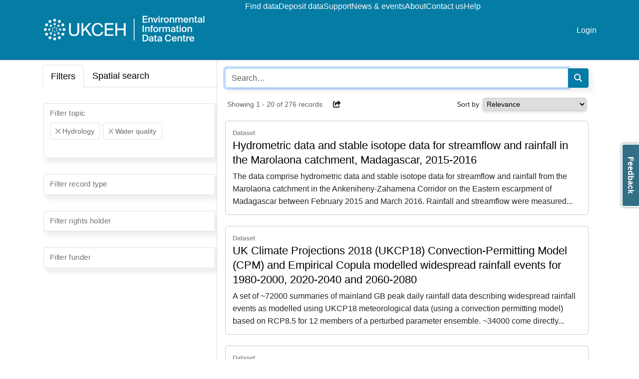

--- FILE ---
content_type: text/html
request_url: https://catalogue.ceh.ac.uk/eidc/documents?facet=resourceStatus%7CAvailable&facet=topic%7C0%2FWater+quality%2F&facet=topic%7C0%2FHydrology%2F
body_size: 21450
content:
<!doctype html>
<html lang="en-GB" data-catalogue="eidc">
 <head>
  <link rel="stylesheet" href="https://cdn.jsdelivr.net/gh/orestbida/cookieconsent@3.0.1/dist/cookieconsent.css">
  <script type="module" src="/sso/static/cookieconsent-config.js"></script> <!-- Google Tag Manager -->
  <script type="text/plain" data-category="analytics">(function(w,d,s,l,i){w[l]=w[l]||[];w[l].push({'gtm.start':
  new Date().getTime(),event:'gtm.js'});var f=d.getElementsByTagName(s)[0],
  j=d.createElement(s),dl=l!='dataLayer'?'&l='+l:'';j.async=true;j.src=
  'https://www.googletagmanager.com/gtm.js?id='+i+dl;f.parentNode.insertBefore(j,f);
  })(window,document,'script','dataLayer','GTM-M6RSW2L');</script> <!-- End Google Tag Manager -->
  <meta charset="utf-8">
  <meta http-equiv="X-UA-Compatible" content="IE=edge">
  <meta name="viewport" content="width=device-width, initial-scale=1">
  <meta name="dcterms.language" content="en">
  <meta name="dcterms.title" content="Search">
  <meta name="og.title" content="Search">
  <meta name="og.site_name" content="EIDC">
  <title>Search - EIDC</title>
  <link rel="stylesheet" type="text/css" href="/static/css/style-eidc.css">
 </head>
 <body data-edit-restricted="disabled">
  <header>
   <div class="container">
    <div class="toolbar">
     <div class="nav-toggle"><i class="fa-solid fa-2x fa-bars"></i> <i class="fa-solid fa-2x fa-xmark"></i>
     </div>
     <div class="navigation">
      <div class="siteLogo"><a href="https://www.eidc.ac.uk"><img src="/static/img/cataloguelogo/eidc.png" alt="EIDC"></a>
      </div>
      <nav class="navbar"><a class="navbar-title" href="https://www.eidc.ac.uk">EIDC</a> <a href="/eidc/documents">Find data</a> <a href="https://www.eidc.ac.uk/deposit">Deposit data</a> <a href="https://www.eidc.ac.uk/support">Support</a> <a href="https://www.eidc.ac.uk/news-and-events">News &amp; events</a> <a href="https://www.eidc.ac.uk/about">About</a> <a href="https://www.eidc.ac.uk/contact">Contact us</a> <a href="https://www.eidc.ac.uk/help">Help</a>
      </nav>
      <nav class="navbar navbar-right">  <li><a href="/sso/login?success=http://catalogue.ceh.ac.uk/eidc/documents?facet=resourceStatus%257CAvailable&facet=topic%257C0%252FWater+quality%252F&facet=topic%257C0%252FHydrology%252F">Login</a></li>

      </nav>
     </div>
    </div>
   </div>
  </header>
  <main>
   <div class="search facets-mode container" id="search">
    <div class="filters"><!-- Nav tabs -->
     <div class="filter-tabs">
      <ul class="nav nav-tabs" role="tablist">
       <li class="nav-item" role="presentation"><a class="nav-link active" href="#facet-tab" aria-controls="facet-tab" role="tab" data-bs-toggle="tab">Filters</a></li>
       <li role="presentation" class="nav-item search-tab map-tab"><a class="nav-link" href="#spatial-tab" aria-controls="spatial-tab" role="tab" data-bs-toggle="tab">Spatial search</a></li>
      </ul> <!-- Tab panes -->
      <div class="tab-content">
       <div role="tabpanel" class="tab-pane active" id="facet-tab">
        <div class="facet-filter">
         <div class="facet form-floating "><select style="display: none;" class="form-select search-facet" multiple> <option value="http://catalogue.ceh.ac.uk/eidc/documents?facet=resourceStatus%7CAvailable&amp;facet=topic%7C(0/Water%20quality/%20OR%200/Hydrology/%20OR%200/Agriculture/)">Agriculture</option> <option value="http://catalogue.ceh.ac.uk/eidc/documents?facet=resourceStatus%7CAvailable&amp;facet=topic%7C(0/Water%20quality/%20OR%200/Hydrology/%20OR%200/Animal%20behaviour/)">Animal behaviour</option> <option value="http://catalogue.ceh.ac.uk/eidc/documents?facet=resourceStatus%7CAvailable&amp;facet=topic%7C(0/Water%20quality/%20OR%200/Hydrology/%20OR%200/Biodiversity/)">Biodiversity</option> <option value="http://catalogue.ceh.ac.uk/eidc/documents?facet=resourceStatus%7CAvailable&amp;facet=topic%7C(0/Water%20quality/%20OR%200/Hydrology/%20OR%200/Climate%20and%20climate%20change/)">Climate and climate change</option> <option value="http://catalogue.ceh.ac.uk/eidc/documents?facet=resourceStatus%7CAvailable&amp;facet=topic%7C(0/Water%20quality/%20OR%200/Hydrology/%20OR%200/Ecosystem%20services/)">Ecosystem services</option> <option value="http://catalogue.ceh.ac.uk/eidc/documents?facet=resourceStatus%7CAvailable&amp;facet=topic%7C(0/Water%20quality/%20OR%200/Hydrology/%20OR%200/Environmental%20risk/)">Environmental risk</option> <option value="http://catalogue.ceh.ac.uk/eidc/documents?facet=resourceStatus%7CAvailable&amp;facet=topic%7C(0/Water%20quality/%20OR%200/Hydrology/%20OR%200/Environmental%20survey/)">Environmental survey</option> <option value="http://catalogue.ceh.ac.uk/eidc/documents?facet=resourceStatus%7CAvailable&amp;facet=topic%7C(0/Water%20quality/%20OR%200/Hydrology/%20OR%200/Evolutionary%20ecology/)">Evolutionary ecology</option> <option selected value="http://catalogue.ceh.ac.uk/eidc/documents?facet=resourceStatus%7CAvailable&amp;facet=topic%7C0/Water%20quality/">Hydrology</option> <option value="http://catalogue.ceh.ac.uk/eidc/documents?facet=resourceStatus%7CAvailable&amp;facet=topic%7C(0/Water%20quality/%20OR%200/Hydrology/%20OR%200/Invasive%20species/)">Invasive species</option> <option value="http://catalogue.ceh.ac.uk/eidc/documents?facet=resourceStatus%7CAvailable&amp;facet=topic%7C(0/Water%20quality/%20OR%200/Hydrology/%20OR%200/Land%20cover/)">Land cover</option> <option value="http://catalogue.ceh.ac.uk/eidc/documents?facet=resourceStatus%7CAvailable&amp;facet=topic%7C(0/Water%20quality/%20OR%200/Hydrology/%20OR%200/Land%20use/)">Land use</option> <option value="http://catalogue.ceh.ac.uk/eidc/documents?facet=resourceStatus%7CAvailable&amp;facet=topic%7C(0/Water%20quality/%20OR%200/Hydrology/%20OR%200/Mapping/)">Mapping</option> <option value="http://catalogue.ceh.ac.uk/eidc/documents?facet=resourceStatus%7CAvailable&amp;facet=topic%7C(0/Water%20quality/%20OR%200/Hydrology/%20OR%200/Modelling/)">Modelling</option> <option value="http://catalogue.ceh.ac.uk/eidc/documents?facet=resourceStatus%7CAvailable&amp;facet=topic%7C(0/Water%20quality/%20OR%200/Hydrology/%20OR%200/Phenology/)">Phenology</option> <option value="http://catalogue.ceh.ac.uk/eidc/documents?facet=resourceStatus%7CAvailable&amp;facet=topic%7C(0/Water%20quality/%20OR%200/Hydrology/%20OR%200/Pollinators/)">Pollinators</option> <option value="http://catalogue.ceh.ac.uk/eidc/documents?facet=resourceStatus%7CAvailable&amp;facet=topic%7C(0/Water%20quality/%20OR%200/Hydrology/%20OR%200/Pollution/)">Pollution</option> <option value="http://catalogue.ceh.ac.uk/eidc/documents?facet=resourceStatus%7CAvailable&amp;facet=topic%7C(0/Water%20quality/%20OR%200/Hydrology/%20OR%200/Radioecology/)">Radioecology</option> <option value="http://catalogue.ceh.ac.uk/eidc/documents?facet=resourceStatus%7CAvailable&amp;facet=topic%7C(0/Water%20quality/%20OR%200/Hydrology/%20OR%200/Soil/)">Soil</option> <option selected value="http://catalogue.ceh.ac.uk/eidc/documents?facet=resourceStatus%7CAvailable&amp;facet=topic%7C0/Hydrology/">Water quality</option> </select> <label>Filter topic</label>
         </div>
         <div class="facet form-floating "><select style="display: none;" class="form-select search-facet" multiple> <option value="http://catalogue.ceh.ac.uk/eidc/documents?facet=resourceStatus%7CAvailable&amp;facet=recordType%7CData%20collection&amp;facet=topic%7C(0/Water%20quality/%20OR%200/Hydrology/)">Data collection</option> <option value="http://catalogue.ceh.ac.uk/eidc/documents?facet=resourceStatus%7CAvailable&amp;facet=recordType%7CDataset&amp;facet=topic%7C(0/Water%20quality/%20OR%200/Hydrology/)">Dataset</option> <option value="http://catalogue.ceh.ac.uk/eidc/documents?facet=resourceStatus%7CAvailable&amp;facet=recordType%7CDatatype&amp;facet=topic%7C(0/Water%20quality/%20OR%200/Hydrology/)">Datatype</option> <option value="http://catalogue.ceh.ac.uk/eidc/documents?facet=resourceStatus%7CAvailable&amp;facet=recordType%7CMap%20(web%20service)&amp;facet=topic%7C(0/Water%20quality/%20OR%200/Hydrology/)">Map (web service)</option> <option value="http://catalogue.ceh.ac.uk/eidc/documents?facet=resourceStatus%7CAvailable&amp;facet=recordType%7CModel&amp;facet=topic%7C(0/Water%20quality/%20OR%200/Hydrology/)">Model</option> <option value="http://catalogue.ceh.ac.uk/eidc/documents?facet=resourceStatus%7CAvailable&amp;facet=recordType%7CSoftware&amp;facet=topic%7C(0/Water%20quality/%20OR%200/Hydrology/)">Software</option> </select> <label>Filter record type</label>
         </div>
         <div class="facet form-floating "><select style="display: none;" class="form-select search-facet" multiple> <option value="http://catalogue.ceh.ac.uk/eidc/documents?facet=rightsHolder%7CAddingham%20Environment%20Group&amp;facet=resourceStatus%7CAvailable&amp;facet=topic%7C(0/Water%20quality/%20OR%200/Hydrology/)">Addingham Environment Group</option> <option value="http://catalogue.ceh.ac.uk/eidc/documents?facet=rightsHolder%7CAgri%20Food%20and%20Biosciences%20Institute&amp;facet=resourceStatus%7CAvailable&amp;facet=topic%7C(0/Water%20quality/%20OR%200/Hydrology/)">Agri Food and Biosciences Institute</option> <option value="http://catalogue.ceh.ac.uk/eidc/documents?facet=rightsHolder%7CAgri-Food%20and%20Biosciences%20Institute%20(AFBI)&amp;facet=resourceStatus%7CAvailable&amp;facet=topic%7C(0/Water%20quality/%20OR%200/Hydrology/)">Agri-Food and Biosciences Institute (AFBI)</option> <option value="http://catalogue.ceh.ac.uk/eidc/documents?facet=rightsHolder%7CAshoka%20Trust%20for%20Research%20in%20Ecology%20and%20the%20Environment&amp;facet=resourceStatus%7CAvailable&amp;facet=topic%7C(0/Water%20quality/%20OR%200/Hydrology/)">Ashoka Trust for Research in Ecology and the Environment</option> <option value="http://catalogue.ceh.ac.uk/eidc/documents?facet=rightsHolder%7CBangor%20University&amp;facet=resourceStatus%7CAvailable&amp;facet=topic%7C(0/Water%20quality/%20OR%200/Hydrology/)">Bangor University</option> <option value="http://catalogue.ceh.ac.uk/eidc/documents?facet=rightsHolder%7CBaruch%20Institute%20of%20Coastal%20Ecology%20and%20Forest%20Science&amp;facet=resourceStatus%7CAvailable&amp;facet=topic%7C(0/Water%20quality/%20OR%200/Hydrology/)">Baruch Institute of Coastal Ecology and Forest Science</option> <option value="http://catalogue.ceh.ac.uk/eidc/documents?facet=rightsHolder%7CBirmingham%20Institute%20of%20Forest%20Research,%20University%20of%20Birmingham&amp;facet=resourceStatus%7CAvailable&amp;facet=topic%7C(0/Water%20quality/%20OR%200/Hydrology/)">Birmingham Institute of Forest Research, University of Birmingham</option> <option value="http://catalogue.ceh.ac.uk/eidc/documents?facet=rightsHolder%7CBotanical%20Society%20of%20Britain%20and%20Ireland&amp;facet=resourceStatus%7CAvailable&amp;facet=topic%7C(0/Water%20quality/%20OR%200/Hydrology/)">Botanical Society of Britain and Ireland</option> <option value="http://catalogue.ceh.ac.uk/eidc/documents?facet=rightsHolder%7CBotanical%20Society%20of%20Scotland%20SCIO&amp;facet=resourceStatus%7CAvailable&amp;facet=topic%7C(0/Water%20quality/%20OR%200/Hydrology/)">Botanical Society of Scotland SCIO</option> <option value="http://catalogue.ceh.ac.uk/eidc/documents?facet=rightsHolder%7CBritish%20Geological%20Survey&amp;facet=resourceStatus%7CAvailable&amp;facet=topic%7C(0/Water%20quality/%20OR%200/Hydrology/)">British Geological Survey</option> <option value="http://catalogue.ceh.ac.uk/eidc/documents?facet=rightsHolder%7CBritish%20Trust%20for%20Ornithology&amp;facet=resourceStatus%7CAvailable&amp;facet=topic%7C(0/Water%20quality/%20OR%200/Hydrology/)">British Trust for Ornithology</option> <option value="http://catalogue.ceh.ac.uk/eidc/documents?facet=rightsHolder%7CBrunel%20University%20London&amp;facet=resourceStatus%7CAvailable&amp;facet=topic%7C(0/Water%20quality/%20OR%200/Hydrology/)">Brunel University London</option> <option value="http://catalogue.ceh.ac.uk/eidc/documents?facet=rightsHolder%7CBrunel%20University%20of%20London&amp;facet=resourceStatus%7CAvailable&amp;facet=topic%7C(0/Water%20quality/%20OR%200/Hydrology/)">Brunel University of London</option> <option value="http://catalogue.ceh.ac.uk/eidc/documents?facet=rightsHolder%7CBumblebee%20Conservation%20Trust&amp;facet=resourceStatus%7CAvailable&amp;facet=topic%7C(0/Water%20quality/%20OR%200/Hydrology/)">Bumblebee Conservation Trust</option> <option value="http://catalogue.ceh.ac.uk/eidc/documents?facet=rightsHolder%7CButterfly%20Conservation&amp;facet=resourceStatus%7CAvailable&amp;facet=topic%7C(0/Water%20quality/%20OR%200/Hydrology/)">Butterfly Conservation</option> <option value="http://catalogue.ceh.ac.uk/eidc/documents?facet=rightsHolder%7CC.L.%20Rex&amp;facet=resourceStatus%7CAvailable&amp;facet=topic%7C(0/Water%20quality/%20OR%200/Hydrology/)">C.L. Rex</option> <option value="http://catalogue.ceh.ac.uk/eidc/documents?facet=rightsHolder%7CCONICET&amp;facet=resourceStatus%7CAvailable&amp;facet=topic%7C(0/Water%20quality/%20OR%200/Hydrology/)">CONICET</option> <option value="http://catalogue.ceh.ac.uk/eidc/documents?facet=rightsHolder%7CCardiff%20University&amp;facet=resourceStatus%7CAvailable&amp;facet=topic%7C(0/Water%20quality/%20OR%200/Hydrology/)">Cardiff University</option> <option value="http://catalogue.ceh.ac.uk/eidc/documents?facet=rightsHolder%7CCenter%20for%20Large%20Landscape%20Conservation&amp;facet=resourceStatus%7CAvailable&amp;facet=topic%7C(0/Water%20quality/%20OR%200/Hydrology/)">Center for Large Landscape Conservation</option> <option value="http://catalogue.ceh.ac.uk/eidc/documents?facet=rightsHolder%7CCentre%20for%20Ecology%20%26%20Hydrology&amp;facet=resourceStatus%7CAvailable&amp;facet=topic%7C(0/Water%20quality/%20OR%200/Hydrology/)">Centre for Ecology &amp; Hydrology</option> <option value="http://catalogue.ceh.ac.uk/eidc/documents?facet=rightsHolder%7CChornobyl%20Center%20for%20Nuclear%20Safety&amp;facet=resourceStatus%7CAvailable&amp;facet=topic%7C(0/Water%20quality/%20OR%200/Hydrology/)">Chornobyl Center for Nuclear Safety</option> <option value="http://catalogue.ceh.ac.uk/eidc/documents?facet=rightsHolder%7CCopperbelt%20University&amp;facet=resourceStatus%7CAvailable&amp;facet=topic%7C(0/Water%20quality/%20OR%200/Hydrology/)">Copperbelt University</option> <option value="http://catalogue.ceh.ac.uk/eidc/documents?facet=rightsHolder%7CCoventry%20University&amp;facet=resourceStatus%7CAvailable&amp;facet=topic%7C(0/Water%20quality/%20OR%200/Hydrology/)">Coventry University</option> <option value="http://catalogue.ceh.ac.uk/eidc/documents?facet=rightsHolder%7CCranfield%20University&amp;facet=resourceStatus%7CAvailable&amp;facet=topic%7C(0/Water%20quality/%20OR%200/Hydrology/)">Cranfield University</option> <option value="http://catalogue.ceh.ac.uk/eidc/documents?facet=rightsHolder%7CDEFRA&amp;facet=resourceStatus%7CAvailable&amp;facet=topic%7C(0/Water%20quality/%20OR%200/Hydrology/)">DEFRA</option> <option value="http://catalogue.ceh.ac.uk/eidc/documents?facet=rightsHolder%7CDepartment%20for%20Environment%20Food%20and%20Rural%20Affairs&amp;facet=resourceStatus%7CAvailable&amp;facet=topic%7C(0/Water%20quality/%20OR%200/Hydrology/)">Department for Environment Food and Rural Affairs</option> <option value="http://catalogue.ceh.ac.uk/eidc/documents?facet=rightsHolder%7CDepartment%20for%20Environment,%20Food%20%26%20Rural%20Affairs&amp;facet=resourceStatus%7CAvailable&amp;facet=topic%7C(0/Water%20quality/%20OR%200/Hydrology/)">Department for Environment, Food &amp; Rural Affairs</option> <option value="http://catalogue.ceh.ac.uk/eidc/documents?facet=rightsHolder%7CDepartment%20of%20Agriculture,%20Environment%20and%20Rural%20Affairs&amp;facet=resourceStatus%7CAvailable&amp;facet=topic%7C(0/Water%20quality/%20OR%200/Hydrology/)">Department of Agriculture, Environment and Rural Affairs</option> <option value="http://catalogue.ceh.ac.uk/eidc/documents?facet=rightsHolder%7CDepartment%20of%20Agriculture,%20Environment%20and%20Rural%20Affairs%20of%20Northern%20Ireland&amp;facet=resourceStatus%7CAvailable&amp;facet=topic%7C(0/Water%20quality/%20OR%200/Hydrology/)">Department of Agriculture, Environment and Rural Affairs of Northern Ireland</option> <option value="http://catalogue.ceh.ac.uk/eidc/documents?facet=rightsHolder%7CDurham%20University&amp;facet=resourceStatus%7CAvailable&amp;facet=topic%7C(0/Water%20quality/%20OR%200/Hydrology/)">Durham University</option> <option value="http://catalogue.ceh.ac.uk/eidc/documents?facet=rightsHolder%7CEcological%20Continuity%20Trust&amp;facet=resourceStatus%7CAvailable&amp;facet=topic%7C(0/Water%20quality/%20OR%200/Hydrology/)">Ecological Continuity Trust</option> <option value="http://catalogue.ceh.ac.uk/eidc/documents?facet=rightsHolder%7CEdge%20Hill%20University&amp;facet=resourceStatus%7CAvailable&amp;facet=topic%7C(0/Water%20quality/%20OR%200/Hydrology/)">Edge Hill University</option> <option value="http://catalogue.ceh.ac.uk/eidc/documents?facet=rightsHolder%7CEnvironment%20Agency&amp;facet=resourceStatus%7CAvailable&amp;facet=topic%7C(0/Water%20quality/%20OR%200/Hydrology/)">Environment Agency</option> <option value="http://catalogue.ceh.ac.uk/eidc/documents?facet=rightsHolder%7CFathom&amp;facet=resourceStatus%7CAvailable&amp;facet=topic%7C(0/Water%20quality/%20OR%200/Hydrology/)">Fathom</option> <option value="http://catalogue.ceh.ac.uk/eidc/documents?facet=rightsHolder%7CForest%20Research&amp;facet=resourceStatus%7CAvailable&amp;facet=topic%7C(0/Water%20quality/%20OR%200/Hydrology/)">Forest Research</option> <option value="http://catalogue.ceh.ac.uk/eidc/documents?facet=rightsHolder%7CForestry%20England&amp;facet=resourceStatus%7CAvailable&amp;facet=topic%7C(0/Water%20quality/%20OR%200/Hydrology/)">Forestry England</option> <option value="http://catalogue.ceh.ac.uk/eidc/documents?facet=rightsHolder%7CGame%20and%20Wildlife%20Conservation%20Trust&amp;facet=resourceStatus%7CAvailable&amp;facet=topic%7C(0/Water%20quality/%20OR%200/Hydrology/)">Game and Wildlife Conservation Trust</option> <option value="http://catalogue.ceh.ac.uk/eidc/documents?facet=rightsHolder%7CGrupo%20de%20Ecolog%C3%ADa%20de%20la%20Polinizacion%20(EcoPol),%20INIBIOMA%20(CONICET,%20Universidad%20Nacional%20del%20Comahue)&amp;facet=resourceStatus%7CAvailable&amp;facet=topic%7C(0/Water%20quality/%20OR%200/Hydrology/)">Grupo de Ecología de la Polinizacion (EcoPol), INIBIOMA (CONICET, Universidad Nacional del Comahue)</option> <option value="http://catalogue.ceh.ac.uk/eidc/documents?facet=rightsHolder%7CHelmholtz%20Association&amp;facet=resourceStatus%7CAvailable&amp;facet=topic%7C(0/Water%20quality/%20OR%200/Hydrology/)">Helmholtz Association</option> <option value="http://catalogue.ceh.ac.uk/eidc/documents?facet=rightsHolder%7CHeriot-Watt%20University&amp;facet=resourceStatus%7CAvailable&amp;facet=topic%7C(0/Water%20quality/%20OR%200/Hydrology/)">Heriot-Watt University</option> <option value="http://catalogue.ceh.ac.uk/eidc/documents?facet=rightsHolder%7CHighlands%20Rewilding%20Ltd&amp;facet=resourceStatus%7CAvailable&amp;facet=topic%7C(0/Water%20quality/%20OR%200/Hydrology/)">Highlands Rewilding Ltd</option> <option value="http://catalogue.ceh.ac.uk/eidc/documents?facet=rightsHolder%7CHymettus&amp;facet=resourceStatus%7CAvailable&amp;facet=topic%7C(0/Water%20quality/%20OR%200/Hydrology/)">Hymettus</option> <option value="http://catalogue.ceh.ac.uk/eidc/documents?facet=rightsHolder%7CImperial%20College%20London&amp;facet=resourceStatus%7CAvailable&amp;facet=topic%7C(0/Water%20quality/%20OR%200/Hydrology/)">Imperial College London</option> <option value="http://catalogue.ceh.ac.uk/eidc/documents?facet=rightsHolder%7CInstitute%20of%20Zoology&amp;facet=resourceStatus%7CAvailable&amp;facet=topic%7C(0/Water%20quality/%20OR%200/Hydrology/)">Institute of Zoology</option> <option value="http://catalogue.ceh.ac.uk/eidc/documents?facet=rightsHolder%7CInstitute%20of%20Zoology,%20Zoological%20Society%20of%20London&amp;facet=resourceStatus%7CAvailable&amp;facet=topic%7C(0/Water%20quality/%20OR%200/Hydrology/)">Institute of Zoology, Zoological Society of London</option> <option value="http://catalogue.ceh.ac.uk/eidc/documents?facet=rightsHolder%7CInstituto%20de%20Ecolog%C3%ADa%20Regional%20(Universidad%20Nacional%20de%20Tucum%C3%A1n%20%26%20CONICET)&amp;facet=resourceStatus%7CAvailable&amp;facet=topic%7C(0/Water%20quality/%20OR%200/Hydrology/)">Instituto de Ecología Regional (Universidad Nacional de Tucumán &amp; CONICET)</option> <option value="http://catalogue.ceh.ac.uk/eidc/documents?facet=rightsHolder%7CInstituto%20de%20Ecolog%C3%ADa%20Regional%20(Universidad%20Nacional%20de%20Tucum%C3%A1n%20%26%20CONICET),%20Argentina&amp;facet=resourceStatus%7CAvailable&amp;facet=topic%7C(0/Water%20quality/%20OR%200/Hydrology/)">Instituto de Ecología Regional (Universidad Nacional de Tucumán &amp; CONICET), Argentina</option> <option value="http://catalogue.ceh.ac.uk/eidc/documents?facet=rightsHolder%7CInstituto%20de%20Investigaciones%20de%20la%20Amazon%C3%ADa%20Peruana&amp;facet=resourceStatus%7CAvailable&amp;facet=topic%7C(0/Water%20quality/%20OR%200/Hydrology/)">Instituto de Investigaciones de la Amazonía Peruana</option> <option value="http://catalogue.ceh.ac.uk/eidc/documents?facet=rightsHolder%7CJames%20Hutton%20Institute&amp;facet=resourceStatus%7CAvailable&amp;facet=topic%7C(0/Water%20quality/%20OR%200/Hydrology/)">James Hutton Institute</option> <option value="http://catalogue.ceh.ac.uk/eidc/documents?facet=rightsHolder%7CJoint%20Nature%20Conservation%20Committee&amp;facet=resourceStatus%7CAvailable&amp;facet=topic%7C(0/Water%20quality/%20OR%200/Hydrology/)">Joint Nature Conservation Committee</option> <option value="http://catalogue.ceh.ac.uk/eidc/documents?facet=rightsHolder%7CKarlsruhe%20Institute%20of%20Technology&amp;facet=resourceStatus%7CAvailable&amp;facet=topic%7C(0/Water%20quality/%20OR%200/Hydrology/)">Karlsruhe Institute of Technology</option> <option value="http://catalogue.ceh.ac.uk/eidc/documents?facet=rightsHolder%7CKathmandu%20University&amp;facet=resourceStatus%7CAvailable&amp;facet=topic%7C(0/Water%20quality/%20OR%200/Hydrology/)">Kathmandu University</option> <option value="http://catalogue.ceh.ac.uk/eidc/documents?facet=rightsHolder%7CKeele%20University&amp;facet=resourceStatus%7CAvailable&amp;facet=topic%7C(0/Water%20quality/%20OR%200/Hydrology/)">Keele University</option> <option value="http://catalogue.ceh.ac.uk/eidc/documents?facet=rightsHolder%7CLancaster%20University&amp;facet=resourceStatus%7CAvailable&amp;facet=topic%7C(0/Water%20quality/%20OR%200/Hydrology/)">Lancaster University</option> <option value="http://catalogue.ceh.ac.uk/eidc/documents?facet=rightsHolder%7CLoughborough%20University&amp;facet=resourceStatus%7CAvailable&amp;facet=topic%7C(0/Water%20quality/%20OR%200/Hydrology/)">Loughborough University</option> <option value="http://catalogue.ceh.ac.uk/eidc/documents?facet=rightsHolder%7CManchester%20Metropolitan%20University&amp;facet=resourceStatus%7CAvailable&amp;facet=topic%7C(0/Water%20quality/%20OR%200/Hydrology/)">Manchester Metropolitan University</option> <option value="http://catalogue.ceh.ac.uk/eidc/documents?facet=rightsHolder%7CNEIF%20Radiocarbon%20Laboratory&amp;facet=resourceStatus%7CAvailable&amp;facet=topic%7C(0/Water%20quality/%20OR%200/Hydrology/)">NEIF Radiocarbon Laboratory</option> <option value="http://catalogue.ceh.ac.uk/eidc/documents?facet=rightsHolder%7CNational%20Environmental%20Research%20Council&amp;facet=resourceStatus%7CAvailable&amp;facet=topic%7C(0/Water%20quality/%20OR%200/Hydrology/)">National Environmental Research Council</option> <option value="http://catalogue.ceh.ac.uk/eidc/documents?facet=rightsHolder%7CNational%20Oceanography%20Centre&amp;facet=resourceStatus%7CAvailable&amp;facet=topic%7C(0/Water%20quality/%20OR%200/Hydrology/)">National Oceanography Centre</option> <option value="http://catalogue.ceh.ac.uk/eidc/documents?facet=rightsHolder%7CNational%20University%20of%20Comahue&amp;facet=resourceStatus%7CAvailable&amp;facet=topic%7C(0/Water%20quality/%20OR%200/Hydrology/)">National University of Comahue</option> <option value="http://catalogue.ceh.ac.uk/eidc/documents?facet=rightsHolder%7CNational%20University%20of%20Life%20and%20Environmental%20Sciences%20of%20Ukraine&amp;facet=resourceStatus%7CAvailable&amp;facet=topic%7C(0/Water%20quality/%20OR%200/Hydrology/)">National University of Life and Environmental Sciences of Ukraine</option> <option value="http://catalogue.ceh.ac.uk/eidc/documents?facet=rightsHolder%7CNatural%20England&amp;facet=resourceStatus%7CAvailable&amp;facet=topic%7C(0/Water%20quality/%20OR%200/Hydrology/)">Natural England</option> <option value="http://catalogue.ceh.ac.uk/eidc/documents?facet=rightsHolder%7CNatural%20Environment%20Research%20Council&amp;facet=resourceStatus%7CAvailable&amp;facet=topic%7C(0/Water%20quality/%20OR%200/Hydrology/)">Natural Environment Research Council</option> <option value="http://catalogue.ceh.ac.uk/eidc/documents?facet=rightsHolder%7CNatural%20History%20Museum&amp;facet=resourceStatus%7CAvailable&amp;facet=topic%7C(0/Water%20quality/%20OR%200/Hydrology/)">Natural History Museum</option> <option value="http://catalogue.ceh.ac.uk/eidc/documents?facet=rightsHolder%7CNatural%20Resources%20Institute&amp;facet=resourceStatus%7CAvailable&amp;facet=topic%7C(0/Water%20quality/%20OR%200/Hydrology/)">Natural Resources Institute</option> <option value="http://catalogue.ceh.ac.uk/eidc/documents?facet=rightsHolder%7CNatural%20Resources%20Wales&amp;facet=resourceStatus%7CAvailable&amp;facet=topic%7C(0/Water%20quality/%20OR%200/Hydrology/)">Natural Resources Wales</option> <option value="http://catalogue.ceh.ac.uk/eidc/documents?facet=rightsHolder%7CNatureScot%20Peatland%20Action&amp;facet=resourceStatus%7CAvailable&amp;facet=topic%7C(0/Water%20quality/%20OR%200/Hydrology/)">NatureScot Peatland Action</option> <option value="http://catalogue.ceh.ac.uk/eidc/documents?facet=rightsHolder%7CNewcastle%20University&amp;facet=resourceStatus%7CAvailable&amp;facet=topic%7C(0/Water%20quality/%20OR%200/Hydrology/)">Newcastle University</option> <option value="http://catalogue.ceh.ac.uk/eidc/documents?facet=rightsHolder%7CNorthern%20Ireland%20Environment%20Agency&amp;facet=resourceStatus%7CAvailable&amp;facet=topic%7C(0/Water%20quality/%20OR%200/Hydrology/)">Northern Ireland Environment Agency</option> <option value="http://catalogue.ceh.ac.uk/eidc/documents?facet=rightsHolder%7CNorthumbria%20University&amp;facet=resourceStatus%7CAvailable&amp;facet=topic%7C(0/Water%20quality/%20OR%200/Hydrology/)">Northumbria University</option> <option value="http://catalogue.ceh.ac.uk/eidc/documents?facet=rightsHolder%7COpen%20University&amp;facet=resourceStatus%7CAvailable&amp;facet=topic%7C(0/Water%20quality/%20OR%200/Hydrology/)">Open University</option> <option value="http://catalogue.ceh.ac.uk/eidc/documents?facet=rightsHolder%7COrdnance%20Survey&amp;facet=resourceStatus%7CAvailable&amp;facet=topic%7C(0/Water%20quality/%20OR%200/Hydrology/)">Ordnance Survey</option> <option value="http://catalogue.ceh.ac.uk/eidc/documents?facet=rightsHolder%7COxford%20Brookes%20University&amp;facet=resourceStatus%7CAvailable&amp;facet=topic%7C(0/Water%20quality/%20OR%200/Hydrology/)">Oxford Brookes University</option> <option value="http://catalogue.ceh.ac.uk/eidc/documents?facet=rightsHolder%7CPlantlife&amp;facet=resourceStatus%7CAvailable&amp;facet=topic%7C(0/Water%20quality/%20OR%200/Hydrology/)">Plantlife</option> <option value="http://catalogue.ceh.ac.uk/eidc/documents?facet=rightsHolder%7CPlymouth%20Marine%20Laboratory&amp;facet=resourceStatus%7CAvailable&amp;facet=topic%7C(0/Water%20quality/%20OR%200/Hydrology/)">Plymouth Marine Laboratory</option> <option value="http://catalogue.ceh.ac.uk/eidc/documents?facet=rightsHolder%7CPublic%20Health%20Wales&amp;facet=resourceStatus%7CAvailable&amp;facet=topic%7C(0/Water%20quality/%20OR%200/Hydrology/)">Public Health Wales</option> <option value="http://catalogue.ceh.ac.uk/eidc/documents?facet=rightsHolder%7CQueen%20Mary%20University%20of%20London&amp;facet=resourceStatus%7CAvailable&amp;facet=topic%7C(0/Water%20quality/%20OR%200/Hydrology/)">Queen Mary University of London</option> <option value="http://catalogue.ceh.ac.uk/eidc/documents?facet=rightsHolder%7CQueen's%20University%20Belfast&amp;facet=resourceStatus%7CAvailable&amp;facet=topic%7C(0/Water%20quality/%20OR%200/Hydrology/)">Queen's University Belfast</option> <option value="http://catalogue.ceh.ac.uk/eidc/documents?facet=rightsHolder%7CRSPB&amp;facet=resourceStatus%7CAvailable&amp;facet=topic%7C(0/Water%20quality/%20OR%200/Hydrology/)">RSPB</option> <option value="http://catalogue.ceh.ac.uk/eidc/documents?facet=rightsHolder%7CRadboud%20University&amp;facet=resourceStatus%7CAvailable&amp;facet=topic%7C(0/Water%20quality/%20OR%200/Hydrology/)">Radboud University</option> <option value="http://catalogue.ceh.ac.uk/eidc/documents?facet=rightsHolder%7CReading%20University&amp;facet=resourceStatus%7CAvailable&amp;facet=topic%7C(0/Water%20quality/%20OR%200/Hydrology/)">Reading University</option> <option value="http://catalogue.ceh.ac.uk/eidc/documents?facet=rightsHolder%7CRex,%20C.L.&amp;facet=resourceStatus%7CAvailable&amp;facet=topic%7C(0/Water%20quality/%20OR%200/Hydrology/)">Rex, C.L.</option> <option value="http://catalogue.ceh.ac.uk/eidc/documents?facet=rightsHolder%7CRothamsted%20Research&amp;facet=resourceStatus%7CAvailable&amp;facet=topic%7C(0/Water%20quality/%20OR%200/Hydrology/)">Rothamsted Research</option> <option value="http://catalogue.ceh.ac.uk/eidc/documents?facet=rightsHolder%7CRoyal%20Botanic%20Gardens%20Kew&amp;facet=resourceStatus%7CAvailable&amp;facet=topic%7C(0/Water%20quality/%20OR%200/Hydrology/)">Royal Botanic Gardens Kew</option> <option value="http://catalogue.ceh.ac.uk/eidc/documents?facet=rightsHolder%7CRoyal%20Holloway%20University%20of%20London&amp;facet=resourceStatus%7CAvailable&amp;facet=topic%7C(0/Water%20quality/%20OR%200/Hydrology/)">Royal Holloway University of London</option> <option value="http://catalogue.ceh.ac.uk/eidc/documents?facet=rightsHolder%7CRoyal%20University%20of%20Bhutan&amp;facet=resourceStatus%7CAvailable&amp;facet=topic%7C(0/Water%20quality/%20OR%200/Hydrology/)">Royal University of Bhutan</option> <option value="http://catalogue.ceh.ac.uk/eidc/documents?facet=rightsHolder%7CSayers%20and%20Partners%20Consultancy&amp;facet=resourceStatus%7CAvailable&amp;facet=topic%7C(0/Water%20quality/%20OR%200/Hydrology/)">Sayers and Partners Consultancy</option> <option value="http://catalogue.ceh.ac.uk/eidc/documents?facet=rightsHolder%7CScotland%20and%20Northern%20Ireland%20Forum%20for%20Environmental%20Research%20(SNIFFER)&amp;facet=resourceStatus%7CAvailable&amp;facet=topic%7C(0/Water%20quality/%20OR%200/Hydrology/)">Scotland and Northern Ireland Forum for Environmental Research (SNIFFER)</option> <option value="http://catalogue.ceh.ac.uk/eidc/documents?facet=rightsHolder%7CScotland's%20Rural%20College&amp;facet=resourceStatus%7CAvailable&amp;facet=topic%7C(0/Water%20quality/%20OR%200/Hydrology/)">Scotland's Rural College</option> <option value="http://catalogue.ceh.ac.uk/eidc/documents?facet=rightsHolder%7CScotland%E2%80%99s%20Rural%20College&amp;facet=resourceStatus%7CAvailable&amp;facet=topic%7C(0/Water%20quality/%20OR%200/Hydrology/)">Scotland’s Rural College</option> <option value="http://catalogue.ceh.ac.uk/eidc/documents?facet=rightsHolder%7CScottish%20Environment%20Protection%20Agency&amp;facet=resourceStatus%7CAvailable&amp;facet=topic%7C(0/Water%20quality/%20OR%200/Hydrology/)">Scottish Environment Protection Agency</option> <option value="http://catalogue.ceh.ac.uk/eidc/documents?facet=rightsHolder%7CScottish%20Government&amp;facet=resourceStatus%7CAvailable&amp;facet=topic%7C(0/Water%20quality/%20OR%200/Hydrology/)">Scottish Government</option> <option value="http://catalogue.ceh.ac.uk/eidc/documents?facet=rightsHolder%7CScottish%20Natural%20Heritage&amp;facet=resourceStatus%7CAvailable&amp;facet=topic%7C(0/Water%20quality/%20OR%200/Hydrology/)">Scottish Natural Heritage</option> <option value="http://catalogue.ceh.ac.uk/eidc/documents?facet=rightsHolder%7CStopford%20Energy%20and%20Environment&amp;facet=resourceStatus%7CAvailable&amp;facet=topic%7C(0/Water%20quality/%20OR%200/Hydrology/)">Stopford Energy and Environment</option> <option value="http://catalogue.ceh.ac.uk/eidc/documents?facet=rightsHolder%7CSwansea%20University&amp;facet=resourceStatus%7CAvailable&amp;facet=topic%7C(0/Water%20quality/%20OR%200/Hydrology/)">Swansea University</option> <option value="http://catalogue.ceh.ac.uk/eidc/documents?facet=rightsHolder%7CThe%20James%20Hutton%20Institute&amp;facet=resourceStatus%7CAvailable&amp;facet=topic%7C(0/Water%20quality/%20OR%200/Hydrology/)">The James Hutton Institute</option> <option value="http://catalogue.ceh.ac.uk/eidc/documents?facet=rightsHolder%7CThe%20Mammal%20Society&amp;facet=resourceStatus%7CAvailable&amp;facet=topic%7C(0/Water%20quality/%20OR%200/Hydrology/)">The Mammal Society</option> <option value="http://catalogue.ceh.ac.uk/eidc/documents?facet=rightsHolder%7CThe%20United%20States-Israel%20Binational%20Agricultural%20Research%20and%20Development%20Fund&amp;facet=resourceStatus%7CAvailable&amp;facet=topic%7C(0/Water%20quality/%20OR%200/Hydrology/)">The United States-Israel Binational Agricultural Research and Development Fund</option> <option value="http://catalogue.ceh.ac.uk/eidc/documents?facet=rightsHolder%7CThe%20University%20Court%20of%20the%20University%20of%20St%20Andrews&amp;facet=resourceStatus%7CAvailable&amp;facet=topic%7C(0/Water%20quality/%20OR%200/Hydrology/)">The University Court of the University of St Andrews</option> <option value="http://catalogue.ceh.ac.uk/eidc/documents?facet=rightsHolder%7CThe%20University%20of%20Hull&amp;facet=resourceStatus%7CAvailable&amp;facet=topic%7C(0/Water%20quality/%20OR%200/Hydrology/)">The University of Hull</option> <option value="http://catalogue.ceh.ac.uk/eidc/documents?facet=rightsHolder%7CTrees%20for%20Life&amp;facet=resourceStatus%7CAvailable&amp;facet=topic%7C(0/Water%20quality/%20OR%200/Hydrology/)">Trees for Life</option> <option value="http://catalogue.ceh.ac.uk/eidc/documents?facet=rightsHolder%7CUK%20Centre%20for%20Ecology%20%26%20Hydrology&amp;facet=resourceStatus%7CAvailable&amp;facet=topic%7C(0/Water%20quality/%20OR%200/Hydrology/)">UK Centre for Ecology &amp; Hydrology</option> <option value="http://catalogue.ceh.ac.uk/eidc/documents?facet=rightsHolder%7CUK%20Centre%20for%20Ecology%20and%20Hydrology%20/%20University%20of%20Reading%20(Scenario%20DTP%20PhD:%20NERC)&amp;facet=resourceStatus%7CAvailable&amp;facet=topic%7C(0/Water%20quality/%20OR%200/Hydrology/)">UK Centre for Ecology and Hydrology / University of Reading (Scenario DTP PhD: NERC)</option> <option value="http://catalogue.ceh.ac.uk/eidc/documents?facet=rightsHolder%7CUK%20Water%20Industry%20Research&amp;facet=resourceStatus%7CAvailable&amp;facet=topic%7C(0/Water%20quality/%20OR%200/Hydrology/)">UK Water Industry Research</option> <option value="http://catalogue.ceh.ac.uk/eidc/documents?facet=rightsHolder%7CUKCEH&amp;facet=resourceStatus%7CAvailable&amp;facet=topic%7C(0/Water%20quality/%20OR%200/Hydrology/)">UKCEH</option> <option value="http://catalogue.ceh.ac.uk/eidc/documents?facet=rightsHolder%7CUSDA%20Cooperative%20State%20Research,%20Education,%20and%20Extension%20Service&amp;facet=resourceStatus%7CAvailable&amp;facet=topic%7C(0/Water%20quality/%20OR%200/Hydrology/)">USDA Cooperative State Research, Education, and Extension Service</option> <option value="http://catalogue.ceh.ac.uk/eidc/documents?facet=rightsHolder%7CUniversidad%20Nacional%20de%20Tucum%C3%A1n%20%26%20CONICET&amp;facet=resourceStatus%7CAvailable&amp;facet=topic%7C(0/Water%20quality/%20OR%200/Hydrology/)">Universidad Nacional de Tucumán &amp; CONICET</option> <option value="http://catalogue.ceh.ac.uk/eidc/documents?facet=rightsHolder%7CUniversidad%20Nacional%20del%20Comahue&amp;facet=resourceStatus%7CAvailable&amp;facet=topic%7C(0/Water%20quality/%20OR%200/Hydrology/)">Universidad Nacional del Comahue</option> <option value="http://catalogue.ceh.ac.uk/eidc/documents?facet=rightsHolder%7CUniversidad%20de%20Concepci%C3%B3n&amp;facet=resourceStatus%7CAvailable&amp;facet=topic%7C(0/Water%20quality/%20OR%200/Hydrology/)">Universidad de Concepción</option> <option value="http://catalogue.ceh.ac.uk/eidc/documents?facet=rightsHolder%7CUniversidad%20de%20Costa%20Rica&amp;facet=resourceStatus%7CAvailable&amp;facet=topic%7C(0/Water%20quality/%20OR%200/Hydrology/)">Universidad de Costa Rica</option> <option value="http://catalogue.ceh.ac.uk/eidc/documents?facet=rightsHolder%7CUniversidade%20Estadual%20Paulista&amp;facet=resourceStatus%7CAvailable&amp;facet=topic%7C(0/Water%20quality/%20OR%200/Hydrology/)">Universidade Estadual Paulista</option> <option value="http://catalogue.ceh.ac.uk/eidc/documents?facet=rightsHolder%7CUniversidade%20Estadual%20Paulista%20(Unesp)&amp;facet=resourceStatus%7CAvailable&amp;facet=topic%7C(0/Water%20quality/%20OR%200/Hydrology/)">Universidade Estadual Paulista (Unesp)</option> <option value="http://catalogue.ceh.ac.uk/eidc/documents?facet=rightsHolder%7CUniversitas%20Gadjah%20Mada&amp;facet=resourceStatus%7CAvailable&amp;facet=topic%7C(0/Water%20quality/%20OR%200/Hydrology/)">Universitas Gadjah Mada</option> <option value="http://catalogue.ceh.ac.uk/eidc/documents?facet=rightsHolder%7CUniversitas%20Indonesia&amp;facet=resourceStatus%7CAvailable&amp;facet=topic%7C(0/Water%20quality/%20OR%200/Hydrology/)">Universitas Indonesia</option> <option value="http://catalogue.ceh.ac.uk/eidc/documents?facet=rightsHolder%7CUniversitas%20Nasional&amp;facet=resourceStatus%7CAvailable&amp;facet=topic%7C(0/Water%20quality/%20OR%200/Hydrology/)">Universitas Nasional</option> <option value="http://catalogue.ceh.ac.uk/eidc/documents?facet=rightsHolder%7CUniversity%20College%20Dublin&amp;facet=resourceStatus%7CAvailable&amp;facet=topic%7C(0/Water%20quality/%20OR%200/Hydrology/)">University College Dublin</option> <option value="http://catalogue.ceh.ac.uk/eidc/documents?facet=rightsHolder%7CUniversity%20College%20London&amp;facet=resourceStatus%7CAvailable&amp;facet=topic%7C(0/Water%20quality/%20OR%200/Hydrology/)">University College London</option> <option value="http://catalogue.ceh.ac.uk/eidc/documents?facet=rightsHolder%7CUniversity%20Of%20Cambridge&amp;facet=resourceStatus%7CAvailable&amp;facet=topic%7C(0/Water%20quality/%20OR%200/Hydrology/)">University Of Cambridge</option> <option value="http://catalogue.ceh.ac.uk/eidc/documents?facet=rightsHolder%7CUniversity%20Of%20St%20Andrews&amp;facet=resourceStatus%7CAvailable&amp;facet=topic%7C(0/Water%20quality/%20OR%200/Hydrology/)">University Of St Andrews</option> <option value="http://catalogue.ceh.ac.uk/eidc/documents?facet=rightsHolder%7CUniversity%20of%20Aberdeen&amp;facet=resourceStatus%7CAvailable&amp;facet=topic%7C(0/Water%20quality/%20OR%200/Hydrology/)">University of Aberdeen</option> <option value="http://catalogue.ceh.ac.uk/eidc/documents?facet=rightsHolder%7CUniversity%20of%20Agriculture%20Faisalabad&amp;facet=resourceStatus%7CAvailable&amp;facet=topic%7C(0/Water%20quality/%20OR%200/Hydrology/)">University of Agriculture Faisalabad</option> <option value="http://catalogue.ceh.ac.uk/eidc/documents?facet=rightsHolder%7CUniversity%20of%20Bath&amp;facet=resourceStatus%7CAvailable&amp;facet=topic%7C(0/Water%20quality/%20OR%200/Hydrology/)">University of Bath</option> <option value="http://catalogue.ceh.ac.uk/eidc/documents?facet=rightsHolder%7CUniversity%20of%20Birmingham&amp;facet=resourceStatus%7CAvailable&amp;facet=topic%7C(0/Water%20quality/%20OR%200/Hydrology/)">University of Birmingham</option> <option value="http://catalogue.ceh.ac.uk/eidc/documents?facet=rightsHolder%7CUniversity%20of%20Bristol&amp;facet=resourceStatus%7CAvailable&amp;facet=topic%7C(0/Water%20quality/%20OR%200/Hydrology/)">University of Bristol</option> <option value="http://catalogue.ceh.ac.uk/eidc/documents?facet=rightsHolder%7CUniversity%20of%20Cambridge&amp;facet=resourceStatus%7CAvailable&amp;facet=topic%7C(0/Water%20quality/%20OR%200/Hydrology/)">University of Cambridge</option> <option value="http://catalogue.ceh.ac.uk/eidc/documents?facet=rightsHolder%7CUniversity%20of%20Dundee&amp;facet=resourceStatus%7CAvailable&amp;facet=topic%7C(0/Water%20quality/%20OR%200/Hydrology/)">University of Dundee</option> <option value="http://catalogue.ceh.ac.uk/eidc/documents?facet=rightsHolder%7CUniversity%20of%20East%20Anglia&amp;facet=resourceStatus%7CAvailable&amp;facet=topic%7C(0/Water%20quality/%20OR%200/Hydrology/)">University of East Anglia</option> <option value="http://catalogue.ceh.ac.uk/eidc/documents?facet=rightsHolder%7CUniversity%20of%20Edinburgh&amp;facet=resourceStatus%7CAvailable&amp;facet=topic%7C(0/Water%20quality/%20OR%200/Hydrology/)">University of Edinburgh</option> <option value="http://catalogue.ceh.ac.uk/eidc/documents?facet=rightsHolder%7CUniversity%20of%20Essex&amp;facet=resourceStatus%7CAvailable&amp;facet=topic%7C(0/Water%20quality/%20OR%200/Hydrology/)">University of Essex</option> <option value="http://catalogue.ceh.ac.uk/eidc/documents?facet=rightsHolder%7CUniversity%20of%20Exeter&amp;facet=resourceStatus%7CAvailable&amp;facet=topic%7C(0/Water%20quality/%20OR%200/Hydrology/)">University of Exeter</option> <option value="http://catalogue.ceh.ac.uk/eidc/documents?facet=rightsHolder%7CUniversity%20of%20Ghana&amp;facet=resourceStatus%7CAvailable&amp;facet=topic%7C(0/Water%20quality/%20OR%200/Hydrology/)">University of Ghana</option> <option value="http://catalogue.ceh.ac.uk/eidc/documents?facet=rightsHolder%7CUniversity%20of%20Glasgow&amp;facet=resourceStatus%7CAvailable&amp;facet=topic%7C(0/Water%20quality/%20OR%200/Hydrology/)">University of Glasgow</option> <option value="http://catalogue.ceh.ac.uk/eidc/documents?facet=rightsHolder%7CUniversity%20of%20Huddersfield&amp;facet=resourceStatus%7CAvailable&amp;facet=topic%7C(0/Water%20quality/%20OR%200/Hydrology/)">University of Huddersfield</option> <option value="http://catalogue.ceh.ac.uk/eidc/documents?facet=rightsHolder%7CUniversity%20of%20Hull&amp;facet=resourceStatus%7CAvailable&amp;facet=topic%7C(0/Water%20quality/%20OR%200/Hydrology/)">University of Hull</option> <option value="http://catalogue.ceh.ac.uk/eidc/documents?facet=rightsHolder%7CUniversity%20of%20Jaffna&amp;facet=resourceStatus%7CAvailable&amp;facet=topic%7C(0/Water%20quality/%20OR%200/Hydrology/)">University of Jaffna</option> <option value="http://catalogue.ceh.ac.uk/eidc/documents?facet=rightsHolder%7CUniversity%20of%20Jyv%C3%A4skyl%C3%A4&amp;facet=resourceStatus%7CAvailable&amp;facet=topic%7C(0/Water%20quality/%20OR%200/Hydrology/)">University of Jyväskylä</option> <option value="http://catalogue.ceh.ac.uk/eidc/documents?facet=rightsHolder%7CUniversity%20of%20Kent&amp;facet=resourceStatus%7CAvailable&amp;facet=topic%7C(0/Water%20quality/%20OR%200/Hydrology/)">University of Kent</option> <option value="http://catalogue.ceh.ac.uk/eidc/documents?facet=rightsHolder%7CUniversity%20of%20Leeds&amp;facet=resourceStatus%7CAvailable&amp;facet=topic%7C(0/Water%20quality/%20OR%200/Hydrology/)">University of Leeds</option> <option value="http://catalogue.ceh.ac.uk/eidc/documents?facet=rightsHolder%7CUniversity%20of%20Leicester&amp;facet=resourceStatus%7CAvailable&amp;facet=topic%7C(0/Water%20quality/%20OR%200/Hydrology/)">University of Leicester</option> <option value="http://catalogue.ceh.ac.uk/eidc/documents?facet=rightsHolder%7CUniversity%20of%20Liverpool&amp;facet=resourceStatus%7CAvailable&amp;facet=topic%7C(0/Water%20quality/%20OR%200/Hydrology/)">University of Liverpool</option> <option value="http://catalogue.ceh.ac.uk/eidc/documents?facet=rightsHolder%7CUniversity%20of%20Manchester&amp;facet=resourceStatus%7CAvailable&amp;facet=topic%7C(0/Water%20quality/%20OR%200/Hydrology/)">University of Manchester</option> <option value="http://catalogue.ceh.ac.uk/eidc/documents?facet=rightsHolder%7CUniversity%20of%20Melbourne&amp;facet=resourceStatus%7CAvailable&amp;facet=topic%7C(0/Water%20quality/%20OR%200/Hydrology/)">University of Melbourne</option> <option value="http://catalogue.ceh.ac.uk/eidc/documents?facet=rightsHolder%7CUniversity%20of%20Nottingham&amp;facet=resourceStatus%7CAvailable&amp;facet=topic%7C(0/Water%20quality/%20OR%200/Hydrology/)">University of Nottingham</option> <option value="http://catalogue.ceh.ac.uk/eidc/documents?facet=rightsHolder%7CUniversity%20of%20Oxford&amp;facet=resourceStatus%7CAvailable&amp;facet=topic%7C(0/Water%20quality/%20OR%200/Hydrology/)">University of Oxford</option> <option value="http://catalogue.ceh.ac.uk/eidc/documents?facet=rightsHolder%7CUniversity%20of%20Palangka%20Raya&amp;facet=resourceStatus%7CAvailable&amp;facet=topic%7C(0/Water%20quality/%20OR%200/Hydrology/)">University of Palangka Raya</option> <option value="http://catalogue.ceh.ac.uk/eidc/documents?facet=rightsHolder%7CUniversity%20of%20Plymouth&amp;facet=resourceStatus%7CAvailable&amp;facet=topic%7C(0/Water%20quality/%20OR%200/Hydrology/)">University of Plymouth</option> <option value="http://catalogue.ceh.ac.uk/eidc/documents?facet=rightsHolder%7CUniversity%20of%20Reading&amp;facet=resourceStatus%7CAvailable&amp;facet=topic%7C(0/Water%20quality/%20OR%200/Hydrology/)">University of Reading</option> <option value="http://catalogue.ceh.ac.uk/eidc/documents?facet=rightsHolder%7CUniversity%20of%20Reading%20and%20The%20Crown&amp;facet=resourceStatus%7CAvailable&amp;facet=topic%7C(0/Water%20quality/%20OR%200/Hydrology/)">University of Reading and The Crown</option> <option value="http://catalogue.ceh.ac.uk/eidc/documents?facet=rightsHolder%7CUniversity%20of%20Salford&amp;facet=resourceStatus%7CAvailable&amp;facet=topic%7C(0/Water%20quality/%20OR%200/Hydrology/)">University of Salford</option> <option value="http://catalogue.ceh.ac.uk/eidc/documents?facet=rightsHolder%7CUniversity%20of%20Sheffield&amp;facet=resourceStatus%7CAvailable&amp;facet=topic%7C(0/Water%20quality/%20OR%200/Hydrology/)">University of Sheffield</option> <option value="http://catalogue.ceh.ac.uk/eidc/documents?facet=rightsHolder%7CUniversity%20of%20Southampton&amp;facet=resourceStatus%7CAvailable&amp;facet=topic%7C(0/Water%20quality/%20OR%200/Hydrology/)">University of Southampton</option> <option value="http://catalogue.ceh.ac.uk/eidc/documents?facet=rightsHolder%7CUniversity%20of%20St%20Andrews&amp;facet=resourceStatus%7CAvailable&amp;facet=topic%7C(0/Water%20quality/%20OR%200/Hydrology/)">University of St Andrews</option> <option value="http://catalogue.ceh.ac.uk/eidc/documents?facet=rightsHolder%7CUniversity%20of%20St.%20Andrews&amp;facet=resourceStatus%7CAvailable&amp;facet=topic%7C(0/Water%20quality/%20OR%200/Hydrology/)">University of St. Andrews</option> <option value="http://catalogue.ceh.ac.uk/eidc/documents?facet=rightsHolder%7CUniversity%20of%20Stirling&amp;facet=resourceStatus%7CAvailable&amp;facet=topic%7C(0/Water%20quality/%20OR%200/Hydrology/)">University of Stirling</option> <option value="http://catalogue.ceh.ac.uk/eidc/documents?facet=rightsHolder%7CUniversity%20of%20Strathclyde&amp;facet=resourceStatus%7CAvailable&amp;facet=topic%7C(0/Water%20quality/%20OR%200/Hydrology/)">University of Strathclyde</option> <option value="http://catalogue.ceh.ac.uk/eidc/documents?facet=rightsHolder%7CUniversity%20of%20Sussex&amp;facet=resourceStatus%7CAvailable&amp;facet=topic%7C(0/Water%20quality/%20OR%200/Hydrology/)">University of Sussex</option> <option value="http://catalogue.ceh.ac.uk/eidc/documents?facet=rightsHolder%7CUniversity%20of%20York&amp;facet=resourceStatus%7CAvailable&amp;facet=topic%7C(0/Water%20quality/%20OR%200/Hydrology/)">University of York</option> <option value="http://catalogue.ceh.ac.uk/eidc/documents?facet=rightsHolder%7CUniversity%20of%20Zurich&amp;facet=resourceStatus%7CAvailable&amp;facet=topic%7C(0/Water%20quality/%20OR%200/Hydrology/)">University of Zurich</option> <option value="http://catalogue.ceh.ac.uk/eidc/documents?facet=rightsHolder%7CUniversity%20of%20the%20Highlands%20and%20Islands&amp;facet=resourceStatus%7CAvailable&amp;facet=topic%7C(0/Water%20quality/%20OR%200/Hydrology/)">University of the Highlands and Islands</option> <option value="http://catalogue.ceh.ac.uk/eidc/documents?facet=rightsHolder%7CUniversity%20of%20the%20West%20of%20England&amp;facet=resourceStatus%7CAvailable&amp;facet=topic%7C(0/Water%20quality/%20OR%200/Hydrology/)">University of the West of England</option> <option value="http://catalogue.ceh.ac.uk/eidc/documents?facet=rightsHolder%7CUniversity%20of%20the%20West%20of%20Scotland&amp;facet=resourceStatus%7CAvailable&amp;facet=topic%7C(0/Water%20quality/%20OR%200/Hydrology/)">University of the West of Scotland</option> <option value="http://catalogue.ceh.ac.uk/eidc/documents?facet=rightsHolder%7CUtah%20Agricultural%20Experiment%20Station&amp;facet=resourceStatus%7CAvailable&amp;facet=topic%7C(0/Water%20quality/%20OR%200/Hydrology/)">Utah Agricultural Experiment Station</option> <option value="http://catalogue.ceh.ac.uk/eidc/documents?facet=rightsHolder%7CVietnamese%20Academy%20of%20Science%20and%20Technology&amp;facet=resourceStatus%7CAvailable&amp;facet=topic%7C(0/Water%20quality/%20OR%200/Hydrology/)">Vietnamese Academy of Science and Technology</option> <option value="http://catalogue.ceh.ac.uk/eidc/documents?facet=rightsHolder%7CWWF&amp;facet=resourceStatus%7CAvailable&amp;facet=topic%7C(0/Water%20quality/%20OR%200/Hydrology/)">WWF</option> <option value="http://catalogue.ceh.ac.uk/eidc/documents?facet=rightsHolder%7CWalker%20Institute&amp;facet=resourceStatus%7CAvailable&amp;facet=topic%7C(0/Water%20quality/%20OR%200/Hydrology/)">Walker Institute</option> <option value="http://catalogue.ceh.ac.uk/eidc/documents?facet=rightsHolder%7CWelsh%20Government&amp;facet=resourceStatus%7CAvailable&amp;facet=topic%7C(0/Water%20quality/%20OR%200/Hydrology/)">Welsh Government</option> <option value="http://catalogue.ceh.ac.uk/eidc/documents?facet=rightsHolder%7CYayasan%20Borneo%20Nature%20Indonesia&amp;facet=resourceStatus%7CAvailable&amp;facet=topic%7C(0/Water%20quality/%20OR%200/Hydrology/)">Yayasan Borneo Nature Indonesia</option> </select> <label>Filter rights holder</label>
         </div>
         <div class="facet form-floating "><select style="display: none;" class="form-select search-facet" multiple> <option value="http://catalogue.ceh.ac.uk/eidc/documents?facet=funder%7CAI4SoilHealth%20project&amp;facet=resourceStatus%7CAvailable&amp;facet=topic%7C(0/Water%20quality/%20OR%200/Hydrology/)">AI4SoilHealth project</option> <option value="http://catalogue.ceh.ac.uk/eidc/documents?facet=funder%7CANID%20PIA/BASL&amp;facet=resourceStatus%7CAvailable&amp;facet=topic%7C(0/Water%20quality/%20OR%200/Hydrology/)">ANID PIA/BASL</option> <option value="http://catalogue.ceh.ac.uk/eidc/documents?facet=funder%7CAcademy%20of%20Finland&amp;facet=resourceStatus%7CAvailable&amp;facet=topic%7C(0/Water%20quality/%20OR%200/Hydrology/)">Academy of Finland</option> <option value="http://catalogue.ceh.ac.uk/eidc/documents?facet=funder%7CAgricultural%20Research%20Organization,%20The%20Volcani%20Center&amp;facet=resourceStatus%7CAvailable&amp;facet=topic%7C(0/Water%20quality/%20OR%200/Hydrology/)">Agricultural Research Organization, The Volcani Center</option> <option value="http://catalogue.ceh.ac.uk/eidc/documents?facet=funder%7CArcus%20Foundation&amp;facet=resourceStatus%7CAvailable&amp;facet=topic%7C(0/Water%20quality/%20OR%200/Hydrology/)">Arcus Foundation</option> <option value="http://catalogue.ceh.ac.uk/eidc/documents?facet=funder%7CArgentine%20National%20Scientific%20%26%20Technical%20Research%20Council%20(CONICET)&amp;facet=resourceStatus%7CAvailable&amp;facet=topic%7C(0/Water%20quality/%20OR%200/Hydrology/)">Argentine National Scientific &amp; Technical Research Council (CONICET)</option> <option value="http://catalogue.ceh.ac.uk/eidc/documents?facet=funder%7CAssociation%20for%20the%20Conservation%20of%20Biodiversity%20of%20the%20Republic%20of%20Kazakhstan&amp;facet=resourceStatus%7CAvailable&amp;facet=topic%7C(0/Water%20quality/%20OR%200/Hydrology/)">Association for the Conservation of Biodiversity of the Republic of Kazakhstan</option> <option value="http://catalogue.ceh.ac.uk/eidc/documents?facet=funder%7CAustralian%20Research%20Council&amp;facet=resourceStatus%7CAvailable&amp;facet=topic%7C(0/Water%20quality/%20OR%200/Hydrology/)">Australian Research Council</option> <option value="http://catalogue.ceh.ac.uk/eidc/documents?facet=funder%7CAustralian%20Research%20Council%20Discovery%20Project&amp;facet=resourceStatus%7CAvailable&amp;facet=topic%7C(0/Water%20quality/%20OR%200/Hydrology/)">Australian Research Council Discovery Project</option> <option value="http://catalogue.ceh.ac.uk/eidc/documents?facet=funder%7CAviva&amp;facet=resourceStatus%7CAvailable&amp;facet=topic%7C(0/Water%20quality/%20OR%200/Hydrology/)">Aviva</option> <option value="http://catalogue.ceh.ac.uk/eidc/documents?facet=funder%7CBelmont%20Forum&amp;facet=resourceStatus%7CAvailable&amp;facet=topic%7C(0/Water%20quality/%20OR%200/Hydrology/)">Belmont Forum</option> <option value="http://catalogue.ceh.ac.uk/eidc/documents?facet=funder%7CBelmont%20Forum%20Collaborative%20Research%20Action%20on%20Climate,%20Environment%20and%20Health&amp;facet=resourceStatus%7CAvailable&amp;facet=topic%7C(0/Water%20quality/%20OR%200/Hydrology/)">Belmont Forum Collaborative Research Action on Climate, Environment and Health</option> <option value="http://catalogue.ceh.ac.uk/eidc/documents?facet=funder%7CBenioff%20Ocean%20Science%20Laboratory&amp;facet=resourceStatus%7CAvailable&amp;facet=topic%7C(0/Water%20quality/%20OR%200/Hydrology/)">Benioff Ocean Science Laboratory</option> <option value="http://catalogue.ceh.ac.uk/eidc/documents?facet=funder%7CBiotechnology%20and%20Biological%20Sciences%20Research%20Council&amp;facet=resourceStatus%7CAvailable&amp;facet=topic%7C(0/Water%20quality/%20OR%200/Hydrology/)">Biotechnology and Biological Sciences Research Council</option> <option value="http://catalogue.ceh.ac.uk/eidc/documents?facet=funder%7CBristol%20Centre%20for%20Agricultural%20Innovation&amp;facet=resourceStatus%7CAvailable&amp;facet=topic%7C(0/Water%20quality/%20OR%200/Hydrology/)">Bristol Centre for Agricultural Innovation</option> <option value="http://catalogue.ceh.ac.uk/eidc/documents?facet=funder%7CButterfly%20Conservation&amp;facet=resourceStatus%7CAvailable&amp;facet=topic%7C(0/Water%20quality/%20OR%200/Hydrology/)">Butterfly Conservation</option> <option value="http://catalogue.ceh.ac.uk/eidc/documents?facet=funder%7CCNPq&amp;facet=resourceStatus%7CAvailable&amp;facet=topic%7C(0/Water%20quality/%20OR%200/Hydrology/)">CNPq</option> <option value="http://catalogue.ceh.ac.uk/eidc/documents?facet=funder%7CCONCYTEC&amp;facet=resourceStatus%7CAvailable&amp;facet=topic%7C(0/Water%20quality/%20OR%200/Hydrology/)">CONCYTEC</option> <option value="http://catalogue.ceh.ac.uk/eidc/documents?facet=funder%7CCONICET&amp;facet=resourceStatus%7CAvailable&amp;facet=topic%7C(0/Water%20quality/%20OR%200/Hydrology/)">CONICET</option> <option value="http://catalogue.ceh.ac.uk/eidc/documents?facet=funder%7CCOST%20European%20Cooperation%20in%20Science%20and%20Technology&amp;facet=resourceStatus%7CAvailable&amp;facet=topic%7C(0/Water%20quality/%20OR%200/Hydrology/)">COST European Cooperation in Science and Technology</option> <option value="http://catalogue.ceh.ac.uk/eidc/documents?facet=funder%7CCairngorms%20National%20Park%20Authority&amp;facet=resourceStatus%7CAvailable&amp;facet=topic%7C(0/Water%20quality/%20OR%200/Hydrology/)">Cairngorms National Park Authority</option> <option value="http://catalogue.ceh.ac.uk/eidc/documents?facet=funder%7CChilean%20National%20Commission%20for%20Scientific%20%26%20Technological%20Research%20(CONICYT)&amp;facet=resourceStatus%7CAvailable&amp;facet=topic%7C(0/Water%20quality/%20OR%200/Hydrology/)">Chilean National Commission for Scientific &amp; Technological Research (CONICYT)</option> <option value="http://catalogue.ceh.ac.uk/eidc/documents?facet=funder%7CConsejo%20Nacional%20de%20Investigaciones%20Cient%C3%ADficas%20y%20T%C3%A9cnicas&amp;facet=resourceStatus%7CAvailable&amp;facet=topic%7C(0/Water%20quality/%20OR%200/Hydrology/)">Consejo Nacional de Investigaciones Científicas y Técnicas</option> <option value="http://catalogue.ceh.ac.uk/eidc/documents?facet=funder%7CCoordena%C3%A7%C3%A3o%20de%20Aperfei%C3%A7oamento%20de%20Pessoal%20de%20N%C3%ADvel%20Superior%20(Coordination%20for%20the%20Improvement%20of%20Higher%20Education%20Personnel,%20CAPES,%20Brazil)&amp;facet=resourceStatus%7CAvailable&amp;facet=topic%7C(0/Water%20quality/%20OR%200/Hydrology/)">Coordenação de Aperfeiçoamento de Pessoal de Nível Superior (Coordination for the Improvement of Higher Education Personnel, CAPES, Brazil)</option> <option value="http://catalogue.ceh.ac.uk/eidc/documents?facet=funder%7CCoordination%20of%20Improvement%20of%20Personnel%20in%20Higher%20Education,%20Brazil%20(CAPES)&amp;facet=resourceStatus%7CAvailable&amp;facet=topic%7C(0/Water%20quality/%20OR%200/Hydrology/)">Coordination of Improvement of Personnel in Higher Education, Brazil (CAPES)</option> <option value="http://catalogue.ceh.ac.uk/eidc/documents?facet=funder%7CDarwin%20Initiative&amp;facet=resourceStatus%7CAvailable&amp;facet=topic%7C(0/Water%20quality/%20OR%200/Hydrology/)">Darwin Initiative</option> <option value="http://catalogue.ceh.ac.uk/eidc/documents?facet=funder%7CDefra&amp;facet=resourceStatus%7CAvailable&amp;facet=topic%7C(0/Water%20quality/%20OR%200/Hydrology/)">Defra</option> <option value="http://catalogue.ceh.ac.uk/eidc/documents?facet=funder%7CDepartment%20for%20Environment%20Food%20and%20Rural%20Affairs&amp;facet=resourceStatus%7CAvailable&amp;facet=topic%7C(0/Water%20quality/%20OR%200/Hydrology/)">Department for Environment Food and Rural Affairs</option> <option value="http://catalogue.ceh.ac.uk/eidc/documents?facet=funder%7CDepartment%20of%20Agriculture,%20Environment%20and%20Rural%20Affairs&amp;facet=resourceStatus%7CAvailable&amp;facet=topic%7C(0/Water%20quality/%20OR%200/Hydrology/)">Department of Agriculture, Environment and Rural Affairs</option> <option value="http://catalogue.ceh.ac.uk/eidc/documents?facet=funder%7CDepartment%20of%20Agriculture,%20Environment%20and%20Rural%20Affairs%20(DAERA,%20Northern%20Ireland)&amp;facet=resourceStatus%7CAvailable&amp;facet=topic%7C(0/Water%20quality/%20OR%200/Hydrology/)">Department of Agriculture, Environment and Rural Affairs (DAERA, Northern Ireland)</option> <option value="http://catalogue.ceh.ac.uk/eidc/documents?facet=funder%7CDepartment%20of%20Agriculture,%20Environment%20and%20Rural%20Affairs%20for%20Northern%20Ireland&amp;facet=resourceStatus%7CAvailable&amp;facet=topic%7C(0/Water%20quality/%20OR%200/Hydrology/)">Department of Agriculture, Environment and Rural Affairs for Northern Ireland</option> <option value="http://catalogue.ceh.ac.uk/eidc/documents?facet=funder%7CDepartment%20of%20Defense%20Strategic%20Environmental%20Research%20and%20Development%20Program%20(SERDP)&amp;facet=resourceStatus%7CAvailable&amp;facet=topic%7C(0/Water%20quality/%20OR%200/Hydrology/)">Department of Defense Strategic Environmental Research and Development Program (SERDP)</option> <option value="http://catalogue.ceh.ac.uk/eidc/documents?facet=funder%7CDepartment%20of%20Energy%20Security%20and%20Net%20Zero&amp;facet=resourceStatus%7CAvailable&amp;facet=topic%7C(0/Water%20quality/%20OR%200/Hydrology/)">Department of Energy Security and Net Zero</option> <option value="http://catalogue.ceh.ac.uk/eidc/documents?facet=funder%7CDepartment%20of%20Science%20%26%20Technology&amp;facet=resourceStatus%7CAvailable&amp;facet=topic%7C(0/Water%20quality/%20OR%200/Hydrology/)">Department of Science &amp; Technology</option> <option value="http://catalogue.ceh.ac.uk/eidc/documents?facet=funder%7CDepartment%20of%20Science%20and%20Technology%20-%20Philippine%20Council%20for%20Industry,%20Energy%20and%20Emerging%20Technology%20Research%20and%20Development&amp;facet=resourceStatus%7CAvailable&amp;facet=topic%7C(0/Water%20quality/%20OR%200/Hydrology/)">Department of Science and Technology - Philippine Council for Industry, Energy and Emerging Technology Research and Development</option> <option value="http://catalogue.ceh.ac.uk/eidc/documents?facet=funder%7CEU&amp;facet=resourceStatus%7CAvailable&amp;facet=topic%7C(0/Water%20quality/%20OR%200/Hydrology/)">EU</option> <option value="http://catalogue.ceh.ac.uk/eidc/documents?facet=funder%7CEU%20Cost%20Action&amp;facet=resourceStatus%7CAvailable&amp;facet=topic%7C(0/Water%20quality/%20OR%200/Hydrology/)">EU Cost Action</option> <option value="http://catalogue.ceh.ac.uk/eidc/documents?facet=funder%7CEU%20Life%20Programme&amp;facet=resourceStatus%7CAvailable&amp;facet=topic%7C(0/Water%20quality/%20OR%200/Hydrology/)">EU Life Programme</option> <option value="http://catalogue.ceh.ac.uk/eidc/documents?facet=funder%7CEconomic%20and%20Social%20Research%20Council&amp;facet=resourceStatus%7CAvailable&amp;facet=topic%7C(0/Water%20quality/%20OR%200/Hydrology/)">Economic and Social Research Council</option> <option value="http://catalogue.ceh.ac.uk/eidc/documents?facet=funder%7CEngineering%20and%20Physical%20Sciences%20Research%20Council&amp;facet=resourceStatus%7CAvailable&amp;facet=topic%7C(0/Water%20quality/%20OR%200/Hydrology/)">Engineering and Physical Sciences Research Council</option> <option value="http://catalogue.ceh.ac.uk/eidc/documents?facet=funder%7CEnvironment%20Agency&amp;facet=resourceStatus%7CAvailable&amp;facet=topic%7C(0/Water%20quality/%20OR%200/Hydrology/)">Environment Agency</option> <option value="http://catalogue.ceh.ac.uk/eidc/documents?facet=funder%7CEnvironmental%20Security%20Technology%20Certification%20Program%20(ESTCP)&amp;facet=resourceStatus%7CAvailable&amp;facet=topic%7C(0/Water%20quality/%20OR%200/Hydrology/)">Environmental Security Technology Certification Program (ESTCP)</option> <option value="http://catalogue.ceh.ac.uk/eidc/documents?facet=funder%7CEuropean%20Association%20of%20Zoos%20and%20Aquaria&amp;facet=resourceStatus%7CAvailable&amp;facet=topic%7C(0/Water%20quality/%20OR%200/Hydrology/)">European Association of Zoos and Aquaria</option> <option value="http://catalogue.ceh.ac.uk/eidc/documents?facet=funder%7CEuropean%20Commission,%20Directorate-General%20for%20Research%20%26%20Innovation&amp;facet=resourceStatus%7CAvailable&amp;facet=topic%7C(0/Water%20quality/%20OR%200/Hydrology/)">European Commission, Directorate-General for Research &amp; Innovation</option> <option value="http://catalogue.ceh.ac.uk/eidc/documents?facet=funder%7CEuropean%20Outdoor%20Conservation%20Association&amp;facet=resourceStatus%7CAvailable&amp;facet=topic%7C(0/Water%20quality/%20OR%200/Hydrology/)">European Outdoor Conservation Association</option> <option value="http://catalogue.ceh.ac.uk/eidc/documents?facet=funder%7CEuropean%20Research%20Council&amp;facet=resourceStatus%7CAvailable&amp;facet=topic%7C(0/Water%20quality/%20OR%200/Hydrology/)">European Research Council</option> <option value="http://catalogue.ceh.ac.uk/eidc/documents?facet=funder%7CEuropean%20Society%20for%20Evolutionary%20Biology&amp;facet=resourceStatus%7CAvailable&amp;facet=topic%7C(0/Water%20quality/%20OR%200/Hydrology/)">European Society for Evolutionary Biology</option> <option value="http://catalogue.ceh.ac.uk/eidc/documents?facet=funder%7CEuropean%20Space%20Agency&amp;facet=resourceStatus%7CAvailable&amp;facet=topic%7C(0/Water%20quality/%20OR%200/Hydrology/)">European Space Agency</option> <option value="http://catalogue.ceh.ac.uk/eidc/documents?facet=funder%7CEuropean%20Union&amp;facet=resourceStatus%7CAvailable&amp;facet=topic%7C(0/Water%20quality/%20OR%200/Hydrology/)">European Union</option> <option value="http://catalogue.ceh.ac.uk/eidc/documents?facet=funder%7CEuropean%20Union%E2%80%99s%20Horizon%20Europe%20research%20and%20innovation%20program&amp;facet=resourceStatus%7CAvailable&amp;facet=topic%7C(0/Water%20quality/%20OR%200/Hydrology/)">European Union’s Horizon Europe research and innovation program</option> <option value="http://catalogue.ceh.ac.uk/eidc/documents?facet=funder%7CFAPESP&amp;facet=resourceStatus%7CAvailable&amp;facet=topic%7C(0/Water%20quality/%20OR%200/Hydrology/)">FAPESP</option> <option value="http://catalogue.ceh.ac.uk/eidc/documents?facet=funder%7CFlora%20and%20Fauna%20International,%20Cambridge,%20UK&amp;facet=resourceStatus%7CAvailable&amp;facet=topic%7C(0/Water%20quality/%20OR%200/Hydrology/)">Flora and Fauna International, Cambridge, UK</option> <option value="http://catalogue.ceh.ac.uk/eidc/documents?facet=funder%7CFondo%20Nacional%20de%20Desarrollo%20Cient%C3%ADfico%20y%20Tecnol%C3%B3gico&amp;facet=resourceStatus%7CAvailable&amp;facet=topic%7C(0/Water%20quality/%20OR%200/Hydrology/)">Fondo Nacional de Desarrollo Científico y Tecnológico</option> <option value="http://catalogue.ceh.ac.uk/eidc/documents?facet=funder%7CForest%20Research&amp;facet=resourceStatus%7CAvailable&amp;facet=topic%7C(0/Water%20quality/%20OR%200/Hydrology/)">Forest Research</option> <option value="http://catalogue.ceh.ac.uk/eidc/documents?facet=funder%7CFrankfurt%20Zoological%20Society&amp;facet=resourceStatus%7CAvailable&amp;facet=topic%7C(0/Water%20quality/%20OR%200/Hydrology/)">Frankfurt Zoological Society</option> <option value="http://catalogue.ceh.ac.uk/eidc/documents?facet=funder%7CFundacion%20Bioparc&amp;facet=resourceStatus%7CAvailable&amp;facet=topic%7C(0/Water%20quality/%20OR%200/Hydrology/)">Fundacion Bioparc</option> <option value="http://catalogue.ceh.ac.uk/eidc/documents?facet=funder%7CFunda%C3%A7%C3%A3o%20de%20Amparo%20%C3%A0%20Pesquisa%20do%20Estado%20de%20S%C3%A3o%20Paulo&amp;facet=resourceStatus%7CAvailable&amp;facet=topic%7C(0/Water%20quality/%20OR%200/Hydrology/)">Fundação de Amparo à Pesquisa do Estado de São Paulo</option> <option value="http://catalogue.ceh.ac.uk/eidc/documents?facet=funder%7CFunda%C3%A7%C3%A3o%20de%20Amparo%20%C3%A0%20Pesquisa%20do%20Estado%20de%20S%C3%A3o%20Paulo%20-%20FAPESP&amp;facet=resourceStatus%7CAvailable&amp;facet=topic%7C(0/Water%20quality/%20OR%200/Hydrology/)">Fundação de Amparo à Pesquisa do Estado de São Paulo - FAPESP</option> <option value="http://catalogue.ceh.ac.uk/eidc/documents?facet=funder%7CFunda%C3%A7%C3%A3o%20de%20Amparo%20%C3%A0%20Pesquisa%20do%20Estado%20de%20S%C3%A3o%20Paulo%20Award&amp;facet=resourceStatus%7CAvailable&amp;facet=topic%7C(0/Water%20quality/%20OR%200/Hydrology/)">Fundação de Amparo à Pesquisa do Estado de São Paulo Award</option> <option value="http://catalogue.ceh.ac.uk/eidc/documents?facet=funder%7CGCBC&amp;facet=resourceStatus%7CAvailable&amp;facet=topic%7C(0/Water%20quality/%20OR%200/Hydrology/)">GCBC</option> <option value="http://catalogue.ceh.ac.uk/eidc/documents?facet=funder%7CGerman%20Research%20Foundation&amp;facet=resourceStatus%7CAvailable&amp;facet=topic%7C(0/Water%20quality/%20OR%200/Hydrology/)">German Research Foundation</option> <option value="http://catalogue.ceh.ac.uk/eidc/documents?facet=funder%7CGlobal%20Environment%20Facility%20(GEF)&amp;facet=resourceStatus%7CAvailable&amp;facet=topic%7C(0/Water%20quality/%20OR%200/Hydrology/)">Global Environment Facility (GEF)</option> <option value="http://catalogue.ceh.ac.uk/eidc/documents?facet=funder%7CHelmholtz%20Association&amp;facet=resourceStatus%7CAvailable&amp;facet=topic%7C(0/Water%20quality/%20OR%200/Hydrology/)">Helmholtz Association</option> <option value="http://catalogue.ceh.ac.uk/eidc/documents?facet=funder%7CIlkley%20town%20council&amp;facet=resourceStatus%7CAvailable&amp;facet=topic%7C(0/Water%20quality/%20OR%200/Hydrology/)">Ilkley town council</option> <option value="http://catalogue.ceh.ac.uk/eidc/documents?facet=funder%7CIndonesian%20Ministry%20for%20Research,%20Technology%20%26%20Higher%20Education&amp;facet=resourceStatus%7CAvailable&amp;facet=topic%7C(0/Water%20quality/%20OR%200/Hydrology/)">Indonesian Ministry for Research, Technology &amp; Higher Education</option> <option value="http://catalogue.ceh.ac.uk/eidc/documents?facet=funder%7CJNCC&amp;facet=resourceStatus%7CAvailable&amp;facet=topic%7C(0/Water%20quality/%20OR%200/Hydrology/)">JNCC</option> <option value="http://catalogue.ceh.ac.uk/eidc/documents?facet=funder%7CJSPS%20KAKENHI&amp;facet=resourceStatus%7CAvailable&amp;facet=topic%7C(0/Water%20quality/%20OR%200/Hydrology/)">JSPS KAKENHI</option> <option value="http://catalogue.ceh.ac.uk/eidc/documents?facet=funder%7CJoint%20Nature%20Conservation%20Committee&amp;facet=resourceStatus%7CAvailable&amp;facet=topic%7C(0/Water%20quality/%20OR%200/Hydrology/)">Joint Nature Conservation Committee</option> <option value="http://catalogue.ceh.ac.uk/eidc/documents?facet=funder%7CJoint%20Nature%20Conservation%20Committee%20(JNCC)&amp;facet=resourceStatus%7CAvailable&amp;facet=topic%7C(0/Water%20quality/%20OR%200/Hydrology/)">Joint Nature Conservation Committee (JNCC)</option> <option value="http://catalogue.ceh.ac.uk/eidc/documents?facet=funder%7CLeverhulme%20Research%20Leadership%20Award&amp;facet=resourceStatus%7CAvailable&amp;facet=topic%7C(0/Water%20quality/%20OR%200/Hydrology/)">Leverhulme Research Leadership Award</option> <option value="http://catalogue.ceh.ac.uk/eidc/documents?facet=funder%7CLeverhulme%20Trust&amp;facet=resourceStatus%7CAvailable&amp;facet=topic%7C(0/Water%20quality/%20OR%200/Hydrology/)">Leverhulme Trust</option> <option value="http://catalogue.ceh.ac.uk/eidc/documents?facet=funder%7CMedical%20Research%20Council&amp;facet=resourceStatus%7CAvailable&amp;facet=topic%7C(0/Water%20quality/%20OR%200/Hydrology/)">Medical Research Council</option> <option value="http://catalogue.ceh.ac.uk/eidc/documents?facet=funder%7CMet%20Office&amp;facet=resourceStatus%7CAvailable&amp;facet=topic%7C(0/Water%20quality/%20OR%200/Hydrology/)">Met Office</option> <option value="http://catalogue.ceh.ac.uk/eidc/documents?facet=funder%7CMinistry%20of%20Higher%20Education%20Malaysia&amp;facet=resourceStatus%7CAvailable&amp;facet=topic%7C(0/Water%20quality/%20OR%200/Hydrology/)">Ministry of Higher Education Malaysia</option> <option value="http://catalogue.ceh.ac.uk/eidc/documents?facet=funder%7CNERC&amp;facet=resourceStatus%7CAvailable&amp;facet=topic%7C(0/Water%20quality/%20OR%200/Hydrology/)">NERC</option> <option value="http://catalogue.ceh.ac.uk/eidc/documents?facet=funder%7CNational%20Council%20for%20Science%20and%20Technology%20Development%20of%20Brazil%20(CNPq)&amp;facet=resourceStatus%7CAvailable&amp;facet=topic%7C(0/Water%20quality/%20OR%200/Hydrology/)">National Council for Science and Technology Development of Brazil (CNPq)</option> <option value="http://catalogue.ceh.ac.uk/eidc/documents?facet=funder%7CNational%20Council%20for%20Technological%20and%20Scientific%20Development%20(CNPq),%20Brazil&amp;facet=resourceStatus%7CAvailable&amp;facet=topic%7C(0/Water%20quality/%20OR%200/Hydrology/)">National Council for Technological and Scientific Development (CNPq), Brazil</option> <option value="http://catalogue.ceh.ac.uk/eidc/documents?facet=funder%7CNational%20Initiative%20for%20Climate%20Resilient%20Agriculture%20Project&amp;facet=resourceStatus%7CAvailable&amp;facet=topic%7C(0/Water%20quality/%20OR%200/Hydrology/)">National Initiative for Climate Resilient Agriculture Project</option> <option value="http://catalogue.ceh.ac.uk/eidc/documents?facet=funder%7CNational%20Science%20Foundation&amp;facet=resourceStatus%7CAvailable&amp;facet=topic%7C(0/Water%20quality/%20OR%200/Hydrology/)">National Science Foundation</option> <option value="http://catalogue.ceh.ac.uk/eidc/documents?facet=funder%7CNational%20Scientific%20and%20Technical%20Research%20Council%20of%20Argentina%20(CONICET)&amp;facet=resourceStatus%7CAvailable&amp;facet=topic%7C(0/Water%20quality/%20OR%200/Hydrology/)">National Scientific and Technical Research Council of Argentina (CONICET)</option> <option value="http://catalogue.ceh.ac.uk/eidc/documents?facet=funder%7CNatural%20England&amp;facet=resourceStatus%7CAvailable&amp;facet=topic%7C(0/Water%20quality/%20OR%200/Hydrology/)">Natural England</option> <option value="http://catalogue.ceh.ac.uk/eidc/documents?facet=funder%7CNatural%20Environment%20Research%20Council&amp;facet=resourceStatus%7CAvailable&amp;facet=topic%7C(0/Water%20quality/%20OR%200/Hydrology/)">Natural Environment Research Council</option> <option value="http://catalogue.ceh.ac.uk/eidc/documents?facet=funder%7CNature%20Conservancy%20Council&amp;facet=resourceStatus%7CAvailable&amp;facet=topic%7C(0/Water%20quality/%20OR%200/Hydrology/)">Nature Conservancy Council</option> <option value="http://catalogue.ceh.ac.uk/eidc/documents?facet=funder%7CNatureScot&amp;facet=resourceStatus%7CAvailable&amp;facet=topic%7C(0/Water%20quality/%20OR%200/Hydrology/)">NatureScot</option> <option value="http://catalogue.ceh.ac.uk/eidc/documents?facet=funder%7CNeotropical%20Grassland%20Conservancy&amp;facet=resourceStatus%7CAvailable&amp;facet=topic%7C(0/Water%20quality/%20OR%200/Hydrology/)">Neotropical Grassland Conservancy</option> <option value="http://catalogue.ceh.ac.uk/eidc/documents?facet=funder%7CNewton-Paulet%20Fund&amp;facet=resourceStatus%7CAvailable&amp;facet=topic%7C(0/Water%20quality/%20OR%200/Hydrology/)">Newton-Paulet Fund</option> <option value="http://catalogue.ceh.ac.uk/eidc/documents?facet=funder%7COcean%20Parks%20Conservation%20Foundation%20Hong%20Kong&amp;facet=resourceStatus%7CAvailable&amp;facet=topic%7C(0/Water%20quality/%20OR%200/Hydrology/)">Ocean Parks Conservation Foundation Hong Kong</option> <option value="http://catalogue.ceh.ac.uk/eidc/documents?facet=funder%7COcean%20Parks%20Foundation%20Hong%20Kong&amp;facet=resourceStatus%7CAvailable&amp;facet=topic%7C(0/Water%20quality/%20OR%200/Hydrology/)">Ocean Parks Foundation Hong Kong</option> <option value="http://catalogue.ceh.ac.uk/eidc/documents?facet=funder%7COrangutan%20Appeal%20UK&amp;facet=resourceStatus%7CAvailable&amp;facet=topic%7C(0/Water%20quality/%20OR%200/Hydrology/)">Orangutan Appeal UK</option> <option value="http://catalogue.ceh.ac.uk/eidc/documents?facet=funder%7COrangutan%20Land%20Trust&amp;facet=resourceStatus%7CAvailable&amp;facet=topic%7C(0/Water%20quality/%20OR%200/Hydrology/)">Orangutan Land Trust</option> <option value="http://catalogue.ceh.ac.uk/eidc/documents?facet=funder%7COrangutan%20Outreach&amp;facet=resourceStatus%7CAvailable&amp;facet=topic%7C(0/Water%20quality/%20OR%200/Hydrology/)">Orangutan Outreach</option> <option value="http://catalogue.ceh.ac.uk/eidc/documents?facet=funder%7CPanthera&amp;facet=resourceStatus%7CAvailable&amp;facet=topic%7C(0/Water%20quality/%20OR%200/Hydrology/)">Panthera</option> <option value="http://catalogue.ceh.ac.uk/eidc/documents?facet=funder%7CPeople's%20Trust%20for%20Endangered%20Species&amp;facet=resourceStatus%7CAvailable&amp;facet=topic%7C(0/Water%20quality/%20OR%200/Hydrology/)">People's Trust for Endangered Species</option> <option value="http://catalogue.ceh.ac.uk/eidc/documents?facet=funder%7CPhilippine%20Council%20for%20Industry,%20Energy%20and%20Emerging%20Technology%20Research%20and%20Development&amp;facet=resourceStatus%7CAvailable&amp;facet=topic%7C(0/Water%20quality/%20OR%200/Hydrology/)">Philippine Council for Industry, Energy and Emerging Technology Research and Development</option> <option value="http://catalogue.ceh.ac.uk/eidc/documents?facet=funder%7CPhilippine%20Council%20for%20Industry,%20Energy%20and%20Emerging%20Technology%20Research%20and%20Development%20(DOST-PCIEERD)&amp;facet=resourceStatus%7CAvailable&amp;facet=topic%7C(0/Water%20quality/%20OR%200/Hydrology/)">Philippine Council for Industry, Energy and Emerging Technology Research and Development (DOST-PCIEERD)</option> <option value="http://catalogue.ceh.ac.uk/eidc/documents?facet=funder%7CPontificia%20Universidad%20Cat%C3%B3lica%20del%20Per%C3%BA&amp;facet=resourceStatus%7CAvailable&amp;facet=topic%7C(0/Water%20quality/%20OR%200/Hydrology/)">Pontificia Universidad Católica del Perú</option> <option value="http://catalogue.ceh.ac.uk/eidc/documents?facet=funder%7CQuaternary%20Research%20Association%20(New%20Research%20Worker%E2%80%99s%20Award)&amp;facet=resourceStatus%7CAvailable&amp;facet=topic%7C(0/Water%20quality/%20OR%200/Hydrology/)">Quaternary Research Association (New Research Worker’s Award)</option> <option value="http://catalogue.ceh.ac.uk/eidc/documents?facet=funder%7CRELU&amp;facet=resourceStatus%7CAvailable&amp;facet=topic%7C(0/Water%20quality/%20OR%200/Hydrology/)">RELU</option> <option value="http://catalogue.ceh.ac.uk/eidc/documents?facet=funder%7CRadioactive%20Waste%20Management%20Ltd&amp;facet=resourceStatus%7CAvailable&amp;facet=topic%7C(0/Water%20quality/%20OR%200/Hydrology/)">Radioactive Waste Management Ltd</option> <option value="http://catalogue.ceh.ac.uk/eidc/documents?facet=funder%7CRede%20Amaz%C3%B4nia%20Sustent%C3%A1vel%20Long-term%20Ecology%20Project&amp;facet=resourceStatus%7CAvailable&amp;facet=topic%7C(0/Water%20quality/%20OR%200/Hydrology/)">Rede Amazônia Sustentável Long-term Ecology Project</option> <option value="http://catalogue.ceh.ac.uk/eidc/documents?facet=funder%7CResearch%20England&amp;facet=resourceStatus%7CAvailable&amp;facet=topic%7C(0/Water%20quality/%20OR%200/Hydrology/)">Research England</option> <option value="http://catalogue.ceh.ac.uk/eidc/documents?facet=funder%7CRiver%20Trust&amp;facet=resourceStatus%7CAvailable&amp;facet=topic%7C(0/Water%20quality/%20OR%200/Hydrology/)">River Trust</option> <option value="http://catalogue.ceh.ac.uk/eidc/documents?facet=funder%7CRoyal%20Society&amp;facet=resourceStatus%7CAvailable&amp;facet=topic%7C(0/Water%20quality/%20OR%200/Hydrology/)">Royal Society</option> <option value="http://catalogue.ceh.ac.uk/eidc/documents?facet=funder%7CRoyal%20Society%20for%20the%20Global%20Challenge%20Award&amp;facet=resourceStatus%7CAvailable&amp;facet=topic%7C(0/Water%20quality/%20OR%200/Hydrology/)">Royal Society for the Global Challenge Award</option> <option value="http://catalogue.ceh.ac.uk/eidc/documents?facet=funder%7CRufford%20Small%20Grants%20For%20Nature&amp;facet=resourceStatus%7CAvailable&amp;facet=topic%7C(0/Water%20quality/%20OR%200/Hydrology/)">Rufford Small Grants For Nature</option> <option value="http://catalogue.ceh.ac.uk/eidc/documents?facet=funder%7CSao%20Paulo%20Research%20Foundation&amp;facet=resourceStatus%7CAvailable&amp;facet=topic%7C(0/Water%20quality/%20OR%200/Hydrology/)">Sao Paulo Research Foundation</option> <option value="http://catalogue.ceh.ac.uk/eidc/documents?facet=funder%7CSave%20the%20Orangutan&amp;facet=resourceStatus%7CAvailable&amp;facet=topic%7C(0/Water%20quality/%20OR%200/Hydrology/)">Save the Orangutan</option> <option value="http://catalogue.ceh.ac.uk/eidc/documents?facet=funder%7CSchool%20of%20Geographical%20and%20Earth%20Science,%20University%20of%20Glasgow&amp;facet=resourceStatus%7CAvailable&amp;facet=topic%7C(0/Water%20quality/%20OR%200/Hydrology/)">School of Geographical and Earth Science, University of Glasgow</option> <option value="http://catalogue.ceh.ac.uk/eidc/documents?facet=funder%7CScience%20and%20Technology%20Facilities%20Council&amp;facet=resourceStatus%7CAvailable&amp;facet=topic%7C(0/Water%20quality/%20OR%200/Hydrology/)">Science and Technology Facilities Council</option> <option value="http://catalogue.ceh.ac.uk/eidc/documents?facet=funder%7CScotland's%20Plant%20Health%20Centre&amp;facet=resourceStatus%7CAvailable&amp;facet=topic%7C(0/Water%20quality/%20OR%200/Hydrology/)">Scotland's Plant Health Centre</option> <option value="http://catalogue.ceh.ac.uk/eidc/documents?facet=funder%7CScottish%20Alliance%20for%20Geoscience,%20Environment%20and%20Society%20(Small%20Grants%20Scheme)&amp;facet=resourceStatus%7CAvailable&amp;facet=topic%7C(0/Water%20quality/%20OR%200/Hydrology/)">Scottish Alliance for Geoscience, Environment and Society (Small Grants Scheme)</option> <option value="http://catalogue.ceh.ac.uk/eidc/documents?facet=funder%7CScottish%20Forestry%20Trust&amp;facet=resourceStatus%7CAvailable&amp;facet=topic%7C(0/Water%20quality/%20OR%200/Hydrology/)">Scottish Forestry Trust</option> <option value="http://catalogue.ceh.ac.uk/eidc/documents?facet=funder%7CScottish%20Funding%20Council&amp;facet=resourceStatus%7CAvailable&amp;facet=topic%7C(0/Water%20quality/%20OR%200/Hydrology/)">Scottish Funding Council</option> <option value="http://catalogue.ceh.ac.uk/eidc/documents?facet=funder%7CScottish%20Government&amp;facet=resourceStatus%7CAvailable&amp;facet=topic%7C(0/Water%20quality/%20OR%200/Hydrology/)">Scottish Government</option> <option value="http://catalogue.ceh.ac.uk/eidc/documents?facet=funder%7CScottish%20Government:%20Rural%20and%20Environment%20Science%20and%20Analytical%20Services&amp;facet=resourceStatus%7CAvailable&amp;facet=topic%7C(0/Water%20quality/%20OR%200/Hydrology/)">Scottish Government: Rural and Environment Science and Analytical Services</option> <option value="http://catalogue.ceh.ac.uk/eidc/documents?facet=funder%7CSilvaCarbon&amp;facet=resourceStatus%7CAvailable&amp;facet=topic%7C(0/Water%20quality/%20OR%200/Hydrology/)">SilvaCarbon</option> <option value="http://catalogue.ceh.ac.uk/eidc/documents?facet=funder%7CSingaporean%20Ministry%20of%20Education%20Academic%20Research%20Fund&amp;facet=resourceStatus%7CAvailable&amp;facet=topic%7C(0/Water%20quality/%20OR%200/Hydrology/)">Singaporean Ministry of Education Academic Research Fund</option> <option value="http://catalogue.ceh.ac.uk/eidc/documents?facet=funder%7CSpanish%20Knowledge%20Generation%20project&amp;facet=resourceStatus%7CAvailable&amp;facet=topic%7C(0/Water%20quality/%20OR%200/Hydrology/)">Spanish Knowledge Generation project</option> <option value="http://catalogue.ceh.ac.uk/eidc/documents?facet=funder%7CStirling%20and%20Clackmannanshire&amp;facet=resourceStatus%7CAvailable&amp;facet=topic%7C(0/Water%20quality/%20OR%200/Hydrology/)">Stirling and Clackmannanshire</option> <option value="http://catalogue.ceh.ac.uk/eidc/documents?facet=funder%7CSupergen%20Bioenergy%20Hub&amp;facet=resourceStatus%7CAvailable&amp;facet=topic%7C(0/Water%20quality/%20OR%200/Hydrology/)">Supergen Bioenergy Hub</option> <option value="http://catalogue.ceh.ac.uk/eidc/documents?facet=funder%7CSwedish%20Infrastructure%20for%20Ecosystem%20Science&amp;facet=resourceStatus%7CAvailable&amp;facet=topic%7C(0/Water%20quality/%20OR%200/Hydrology/)">Swedish Infrastructure for Ecosystem Science</option> <option value="http://catalogue.ceh.ac.uk/eidc/documents?facet=funder%7CS%C3%A3o%20Paulo%20Research%20Foundation&amp;facet=resourceStatus%7CAvailable&amp;facet=topic%7C(0/Water%20quality/%20OR%200/Hydrology/)">São Paulo Research Foundation</option> <option value="http://catalogue.ceh.ac.uk/eidc/documents?facet=funder%7CTaronga%20Zoo&amp;facet=resourceStatus%7CAvailable&amp;facet=topic%7C(0/Water%20quality/%20OR%200/Hydrology/)">Taronga Zoo</option> <option value="http://catalogue.ceh.ac.uk/eidc/documents?facet=funder%7CThe%20Botanist%20Foundation&amp;facet=resourceStatus%7CAvailable&amp;facet=topic%7C(0/Water%20quality/%20OR%200/Hydrology/)">The Botanist Foundation</option> <option value="http://catalogue.ceh.ac.uk/eidc/documents?facet=funder%7CThe%20Clouded%20Leopard%20Project/Point%20Defiance%20Zoo%20and%20Aquarium&amp;facet=resourceStatus%7CAvailable&amp;facet=topic%7C(0/Water%20quality/%20OR%200/Hydrology/)">The Clouded Leopard Project/Point Defiance Zoo and Aquarium</option> <option value="http://catalogue.ceh.ac.uk/eidc/documents?facet=funder%7CThe%20Coca%20Cola%20Foundation&amp;facet=resourceStatus%7CAvailable&amp;facet=topic%7C(0/Water%20quality/%20OR%200/Hydrology/)">The Coca Cola Foundation</option> <option value="http://catalogue.ceh.ac.uk/eidc/documents?facet=funder%7CThe%20Orangutan%20Project&amp;facet=resourceStatus%7CAvailable&amp;facet=topic%7C(0/Water%20quality/%20OR%200/Hydrology/)">The Orangutan Project</option> <option value="http://catalogue.ceh.ac.uk/eidc/documents?facet=funder%7CThe%20Research%20Council%20of%20Norway&amp;facet=resourceStatus%7CAvailable&amp;facet=topic%7C(0/Water%20quality/%20OR%200/Hydrology/)">The Research Council of Norway</option> <option value="http://catalogue.ceh.ac.uk/eidc/documents?facet=funder%7CThe%20Royal%20Society&amp;facet=resourceStatus%7CAvailable&amp;facet=topic%7C(0/Water%20quality/%20OR%200/Hydrology/)">The Royal Society</option> <option value="http://catalogue.ceh.ac.uk/eidc/documents?facet=funder%7CThe%20Saiga%20Conservation%20Alliance,%20UK&amp;facet=resourceStatus%7CAvailable&amp;facet=topic%7C(0/Water%20quality/%20OR%200/Hydrology/)">The Saiga Conservation Alliance, UK</option> <option value="http://catalogue.ceh.ac.uk/eidc/documents?facet=funder%7CThe%20United%20States-Israel%20Binational%20Agricultural%20Research%20and%20Development%20Fund&amp;facet=resourceStatus%7CAvailable&amp;facet=topic%7C(0/Water%20quality/%20OR%200/Hydrology/)">The United States-Israel Binational Agricultural Research and Development Fund</option> <option value="http://catalogue.ceh.ac.uk/eidc/documents?facet=funder%7CTree%20Health%20and%20Plant%20Biosecurity%20Initiative&amp;facet=resourceStatus%7CAvailable&amp;facet=topic%7C(0/Water%20quality/%20OR%200/Hydrology/)">Tree Health and Plant Biosecurity Initiative</option> <option value="http://catalogue.ceh.ac.uk/eidc/documents?facet=funder%7CU.S.%20Defense%20Advanced%20Research%20Projects%20Agency&amp;facet=resourceStatus%7CAvailable&amp;facet=topic%7C(0/Water%20quality/%20OR%200/Hydrology/)">U.S. Defense Advanced Research Projects Agency</option> <option value="http://catalogue.ceh.ac.uk/eidc/documents?facet=funder%7CU.S.%20National%20Science%20Foundation%20(NFS)&amp;facet=resourceStatus%7CAvailable&amp;facet=topic%7C(0/Water%20quality/%20OR%200/Hydrology/)">U.S. National Science Foundation (NFS)</option> <option value="http://catalogue.ceh.ac.uk/eidc/documents?facet=funder%7CU.S.%20National%20Science%20Foundation%20(NSF)&amp;facet=resourceStatus%7CAvailable&amp;facet=topic%7C(0/Water%20quality/%20OR%200/Hydrology/)">U.S. National Science Foundation (NSF)</option> <option value="http://catalogue.ceh.ac.uk/eidc/documents?facet=funder%7CU.S.%20National%20Science%20Foundation%20CNH&amp;facet=resourceStatus%7CAvailable&amp;facet=topic%7C(0/Water%20quality/%20OR%200/Hydrology/)">U.S. National Science Foundation CNH</option> <option value="http://catalogue.ceh.ac.uk/eidc/documents?facet=funder%7CU.S.%20National%20Science%20Foundation%20EEID%20program&amp;facet=resourceStatus%7CAvailable&amp;facet=topic%7C(0/Water%20quality/%20OR%200/Hydrology/)">U.S. National Science Foundation EEID program</option> <option value="http://catalogue.ceh.ac.uk/eidc/documents?facet=funder%7CU.S.%20National%20Science%20Foundation%20Rules%20of%20Life&amp;facet=resourceStatus%7CAvailable&amp;facet=topic%7C(0/Water%20quality/%20OR%200/Hydrology/)">U.S. National Science Foundation Rules of Life</option> <option value="http://catalogue.ceh.ac.uk/eidc/documents?facet=funder%7CUK%20Centre%20for%20Ecology%20%26%20Hydrology&amp;facet=resourceStatus%7CAvailable&amp;facet=topic%7C(0/Water%20quality/%20OR%200/Hydrology/)">UK Centre for Ecology &amp; Hydrology</option> <option value="http://catalogue.ceh.ac.uk/eidc/documents?facet=funder%7CUK%20Department%20for%20Energy%20Security%20and%20Net%20Zero%20(DESNZ)&amp;facet=resourceStatus%7CAvailable&amp;facet=topic%7C(0/Water%20quality/%20OR%200/Hydrology/)">UK Department for Energy Security and Net Zero (DESNZ)</option> <option value="http://catalogue.ceh.ac.uk/eidc/documents?facet=funder%7CUK%20Global%20Centre%20on%20Biodiversity%20for%20Climate%20(GCBC)&amp;facet=resourceStatus%7CAvailable&amp;facet=topic%7C(0/Water%20quality/%20OR%200/Hydrology/)">UK Global Centre on Biodiversity for Climate (GCBC)</option> <option value="http://catalogue.ceh.ac.uk/eidc/documents?facet=funder%7CUK%20Research%20and%20Innovation&amp;facet=resourceStatus%7CAvailable&amp;facet=topic%7C(0/Water%20quality/%20OR%200/Hydrology/)">UK Research and Innovation</option> <option value="http://catalogue.ceh.ac.uk/eidc/documents?facet=funder%7CUKCEH&amp;facet=resourceStatus%7CAvailable&amp;facet=topic%7C(0/Water%20quality/%20OR%200/Hydrology/)">UKCEH</option> <option value="http://catalogue.ceh.ac.uk/eidc/documents?facet=funder%7CUKRI&amp;facet=resourceStatus%7CAvailable&amp;facet=topic%7C(0/Water%20quality/%20OR%200/Hydrology/)">UKRI</option> <option value="http://catalogue.ceh.ac.uk/eidc/documents?facet=funder%7CUKRI%20Future%20Leaders%20Fellowships&amp;facet=resourceStatus%7CAvailable&amp;facet=topic%7C(0/Water%20quality/%20OR%200/Hydrology/)">UKRI Future Leaders Fellowships</option> <option value="http://catalogue.ceh.ac.uk/eidc/documents?facet=funder%7CUKRI%20Global%20Challenges%20Research%20Fund&amp;facet=resourceStatus%7CAvailable&amp;facet=topic%7C(0/Water%20quality/%20OR%200/Hydrology/)">UKRI Global Challenges Research Fund</option> <option value="http://catalogue.ceh.ac.uk/eidc/documents?facet=funder%7CUS%20Fish%20and%20Wildlife%20Service%20Great%20Apes%20Conservation%20Fund&amp;facet=resourceStatus%7CAvailable&amp;facet=topic%7C(0/Water%20quality/%20OR%200/Hydrology/)">US Fish and Wildlife Service Great Apes Conservation Fund</option> <option value="http://catalogue.ceh.ac.uk/eidc/documents?facet=funder%7CUSDA&amp;facet=resourceStatus%7CAvailable&amp;facet=topic%7C(0/Water%20quality/%20OR%200/Hydrology/)">USDA</option> <option value="http://catalogue.ceh.ac.uk/eidc/documents?facet=funder%7CUSDA%20Cooperative%20State%20Research,%20Education,%20and%20Extension%20Service&amp;facet=resourceStatus%7CAvailable&amp;facet=topic%7C(0/Water%20quality/%20OR%200/Hydrology/)">USDA Cooperative State Research, Education, and Extension Service</option> <option value="http://catalogue.ceh.ac.uk/eidc/documents?facet=funder%7CUlster%20Wildlife%20Trust&amp;facet=resourceStatus%7CAvailable&amp;facet=topic%7C(0/Water%20quality/%20OR%200/Hydrology/)">Ulster Wildlife Trust</option> <option value="http://catalogue.ceh.ac.uk/eidc/documents?facet=funder%7CUnited%20Nations%20Environment%20Programme%20(UNEP)&amp;facet=resourceStatus%7CAvailable&amp;facet=topic%7C(0/Water%20quality/%20OR%200/Hydrology/)">United Nations Environment Programme (UNEP)</option> <option value="http://catalogue.ceh.ac.uk/eidc/documents?facet=funder%7CUniversidad%20Nacional%20de%20Tucum%C3%A1n&amp;facet=resourceStatus%7CAvailable&amp;facet=topic%7C(0/Water%20quality/%20OR%200/Hydrology/)">Universidad Nacional de Tucumán</option> <option value="http://catalogue.ceh.ac.uk/eidc/documents?facet=funder%7CUniversidad%20de%20Costa%20Rica%20and%20Newcastle%20University&amp;facet=resourceStatus%7CAvailable&amp;facet=topic%7C(0/Water%20quality/%20OR%200/Hydrology/)">Universidad de Costa Rica and Newcastle University</option> <option value="http://catalogue.ceh.ac.uk/eidc/documents?facet=funder%7CUniversitas%20Gadjah%20Mada&amp;facet=resourceStatus%7CAvailable&amp;facet=topic%7C(0/Water%20quality/%20OR%200/Hydrology/)">Universitas Gadjah Mada</option> <option value="http://catalogue.ceh.ac.uk/eidc/documents?facet=funder%7CUtah%20Agricultural%20Experiment%20Station&amp;facet=resourceStatus%7CAvailable&amp;facet=topic%7C(0/Water%20quality/%20OR%200/Hydrology/)">Utah Agricultural Experiment Station</option> <option value="http://catalogue.ceh.ac.uk/eidc/documents?facet=funder%7CVincent%20Wildlife%20Trust&amp;facet=resourceStatus%7CAvailable&amp;facet=topic%7C(0/Water%20quality/%20OR%200/Hydrology/)">Vincent Wildlife Trust</option> <option value="http://catalogue.ceh.ac.uk/eidc/documents?facet=funder%7CWellcome%20Trust&amp;facet=resourceStatus%7CAvailable&amp;facet=topic%7C(0/Water%20quality/%20OR%200/Hydrology/)">Wellcome Trust</option> <option value="http://catalogue.ceh.ac.uk/eidc/documents?facet=funder%7CWelsh%20Government&amp;facet=resourceStatus%7CAvailable&amp;facet=topic%7C(0/Water%20quality/%20OR%200/Hydrology/)">Welsh Government</option> <option value="http://catalogue.ceh.ac.uk/eidc/documents?facet=funder%7CWetherby%20Town%20Council&amp;facet=resourceStatus%7CAvailable&amp;facet=topic%7C(0/Water%20quality/%20OR%200/Hydrology/)">Wetherby Town Council</option> <option value="http://catalogue.ceh.ac.uk/eidc/documents?facet=funder%7CWoodland%20Trust&amp;facet=resourceStatus%7CAvailable&amp;facet=topic%7C(0/Water%20quality/%20OR%200/Hydrology/)">Woodland Trust</option> <option value="http://catalogue.ceh.ac.uk/eidc/documents?facet=funder%7CWorld%20Bank&amp;facet=resourceStatus%7CAvailable&amp;facet=topic%7C(0/Water%20quality/%20OR%200/Hydrology/)">World Bank</option> <option value="http://catalogue.ceh.ac.uk/eidc/documents?facet=funder%7CWorld%20Wildlife%20Fund&amp;facet=resourceStatus%7CAvailable&amp;facet=topic%7C(0/Water%20quality/%20OR%200/Hydrology/)">World Wildlife Fund</option> <option value="http://catalogue.ceh.ac.uk/eidc/documents?facet=funder%7CYorkshire%20Dales%20Rivers%20Trust&amp;facet=resourceStatus%7CAvailable&amp;facet=topic%7C(0/Water%20quality/%20OR%200/Hydrology/)">Yorkshire Dales Rivers Trust</option> <option value="http://catalogue.ceh.ac.uk/eidc/documents?facet=funder%7CYorkshire%20Water&amp;facet=resourceStatus%7CAvailable&amp;facet=topic%7C(0/Water%20quality/%20OR%200/Hydrology/)">Yorkshire Water</option> <option value="http://catalogue.ceh.ac.uk/eidc/documents?facet=funder%7CZoological%20Society%20of%20London&amp;facet=resourceStatus%7CAvailable&amp;facet=topic%7C(0/Water%20quality/%20OR%200/Hydrology/)">Zoological Society of London</option> </select> <label>Filter funder</label>
         </div>
         <div class="facet form-floating facet-admin"><select style="display: none;" class="form-select search-facet" multiple> <option selected value="http://catalogue.ceh.ac.uk/eidc/documents?facet=topic%7C(0/Water%20quality/%20OR%200/Hydrology/)">Available</option> <option value="http://catalogue.ceh.ac.uk/eidc/documents?facet=resourceStatus%7C(Available%20OR%20Controlled)&amp;facet=topic%7C(0/Water%20quality/%20OR%200/Hydrology/)">Controlled</option> <option value="http://catalogue.ceh.ac.uk/eidc/documents?facet=resourceStatus%7C(Available%20OR%20Embargoed)&amp;facet=topic%7C(0/Water%20quality/%20OR%200/Hydrology/)">Embargoed</option> </select> <label>Filter availability</label>
         </div>
         <div class="facet form-floating facet-admin"><select style="display: none;" class="form-select search-facet" multiple> <option value="http://catalogue.ceh.ac.uk/eidc/documents?facet=resourceStatus%7CAvailable&amp;facet=topic%7C(0/Water%20quality/%20OR%200/Hydrology/)&amp;facet=grant%7C001">001</option> <option value="http://catalogue.ceh.ac.uk/eidc/documents?facet=resourceStatus%7CAvailable&amp;facet=topic%7C(0/Water%20quality/%20OR%200/Hydrology/)&amp;facet=grant%7C0346321/2021">0346321/2021</option> <option value="http://catalogue.ceh.ac.uk/eidc/documents?facet=resourceStatus%7CAvailable&amp;facet=topic%7C(0/Water%20quality/%20OR%200/Hydrology/)&amp;facet=grant%7C1/E1/KP">1/E1/KP</option> <option value="http://catalogue.ceh.ac.uk/eidc/documents?facet=resourceStatus%7CAvailable&amp;facet=topic%7C(0/Water%20quality/%20OR%200/Hydrology/)&amp;facet=grant%7C10053484">10053484</option> <option value="http://catalogue.ceh.ac.uk/eidc/documents?facet=resourceStatus%7CAvailable&amp;facet=topic%7C(0/Water%20quality/%20OR%200/Hydrology/)&amp;facet=grant%7C101036337">101036337</option> <option value="http://catalogue.ceh.ac.uk/eidc/documents?facet=resourceStatus%7CAvailable&amp;facet=topic%7C(0/Water%20quality/%20OR%200/Hydrology/)&amp;facet=grant%7C101039402">101039402</option> <option value="http://catalogue.ceh.ac.uk/eidc/documents?facet=resourceStatus%7CAvailable&amp;facet=topic%7C(0/Water%20quality/%20OR%200/Hydrology/)&amp;facet=grant%7C101075354">101075354</option> <option value="http://catalogue.ceh.ac.uk/eidc/documents?facet=resourceStatus%7CAvailable&amp;facet=topic%7C(0/Water%20quality/%20OR%200/Hydrology/)&amp;facet=grant%7C101086179">101086179</option> <option value="http://catalogue.ceh.ac.uk/eidc/documents?facet=resourceStatus%7CAvailable&amp;facet=topic%7C(0/Water%20quality/%20OR%200/Hydrology/)&amp;facet=grant%7C1358765">1358765</option> <option value="http://catalogue.ceh.ac.uk/eidc/documents?facet=resourceStatus%7CAvailable&amp;facet=topic%7C(0/Water%20quality/%20OR%200/Hydrology/)&amp;facet=grant%7C151226/2021-0">151226/2021-0</option> <option value="http://catalogue.ceh.ac.uk/eidc/documents?facet=resourceStatus%7CAvailable&amp;facet=topic%7C(0/Water%20quality/%20OR%200/Hydrology/)&amp;facet=grant%7C1525/UN1/DITLIT">1525/UN1/DITLIT</option> <option value="http://catalogue.ceh.ac.uk/eidc/documents?facet=resourceStatus%7CAvailable&amp;facet=topic%7C(0/Water%20quality/%20OR%200/Hydrology/)&amp;facet=grant%7C180100">180100</option> <option value="http://catalogue.ceh.ac.uk/eidc/documents?facet=resourceStatus%7CAvailable&amp;facet=topic%7C(0/Water%20quality/%20OR%200/Hydrology/)&amp;facet=grant%7C1935458">1935458</option> <option value="http://catalogue.ceh.ac.uk/eidc/documents?facet=resourceStatus%7CAvailable&amp;facet=topic%7C(0/Water%20quality/%20OR%200/Hydrology/)&amp;facet=grant%7C1984/19">1984/19</option> <option value="http://catalogue.ceh.ac.uk/eidc/documents?facet=resourceStatus%7CAvailable&amp;facet=topic%7C(0/Water%20quality/%20OR%200/Hydrology/)&amp;facet=grant%7C19K20442">19K20442</option> <option value="http://catalogue.ceh.ac.uk/eidc/documents?facet=resourceStatus%7CAvailable&amp;facet=topic%7C(0/Water%20quality/%20OR%200/Hydrology/)&amp;facet=grant%7C2002-35107-12507">2002-35107-12507</option> <option value="http://catalogue.ceh.ac.uk/eidc/documents?facet=resourceStatus%7CAvailable&amp;facet=topic%7C(0/Water%20quality/%20OR%200/Hydrology/)&amp;facet=grant%7C2015/06743-0">2015/06743-0</option> <option value="http://catalogue.ceh.ac.uk/eidc/documents?facet=resourceStatus%7CAvailable&amp;facet=topic%7C(0/Water%20quality/%20OR%200/Hydrology/)&amp;facet=grant%7C2015/06743-0,2018/14995-8">2015/06743-0,2018/14995-8</option> <option value="http://catalogue.ceh.ac.uk/eidc/documents?facet=resourceStatus%7CAvailable&amp;facet=topic%7C(0/Water%20quality/%20OR%200/Hydrology/)&amp;facet=grant%7C2016/21043-8">2016/21043-8</option> <option value="http://catalogue.ceh.ac.uk/eidc/documents?facet=resourceStatus%7CAvailable&amp;facet=topic%7C(0/Water%20quality/%20OR%200/Hydrology/)&amp;facet=grant%7C2018">2018</option> <option value="http://catalogue.ceh.ac.uk/eidc/documents?facet=resourceStatus%7CAvailable&amp;facet=topic%7C(0/Water%20quality/%20OR%200/Hydrology/)&amp;facet=grant%7C2018/09054-0">2018/09054-0</option> <option value="http://catalogue.ceh.ac.uk/eidc/documents?facet=resourceStatus%7CAvailable&amp;facet=topic%7C(0/Water%20quality/%20OR%200/Hydrology/)&amp;facet=grant%7C2018/14994-1">2018/14994-1</option> <option value="http://catalogue.ceh.ac.uk/eidc/documents?facet=resourceStatus%7CAvailable&amp;facet=topic%7C(0/Water%20quality/%20OR%200/Hydrology/)&amp;facet=grant%7C2018/14995-8">2018/14995-8</option> <option value="http://catalogue.ceh.ac.uk/eidc/documents?facet=resourceStatus%7CAvailable&amp;facet=topic%7C(0/Water%20quality/%20OR%200/Hydrology/)&amp;facet=grant%7C2019-74-APN">2019-74-APN</option> <option value="http://catalogue.ceh.ac.uk/eidc/documents?facet=resourceStatus%7CAvailable&amp;facet=topic%7C(0/Water%20quality/%20OR%200/Hydrology/)&amp;facet=grant%7C2020/04713-5">2020/04713-5</option> <option value="http://catalogue.ceh.ac.uk/eidc/documents?facet=resourceStatus%7CAvailable&amp;facet=topic%7C(0/Water%20quality/%20OR%200/Hydrology/)&amp;facet=grant%7C2022GCBCCONTAIN">2022GCBCCONTAIN</option> <option value="http://catalogue.ceh.ac.uk/eidc/documents?facet=resourceStatus%7CAvailable&amp;facet=topic%7C(0/Water%20quality/%20OR%200/Hydrology/)&amp;facet=grant%7C205200/Z/16/Z">205200/Z/16/Z</option> <option value="http://catalogue.ceh.ac.uk/eidc/documents?facet=resourceStatus%7CAvailable&amp;facet=topic%7C(0/Water%20quality/%20OR%200/Hydrology/)&amp;facet=grant%7C209734/Z/17/Z">209734/Z/17/Z</option> <option value="http://catalogue.ceh.ac.uk/eidc/documents?facet=resourceStatus%7CAvailable&amp;facet=topic%7C(0/Water%20quality/%20OR%200/Hydrology/)&amp;facet=grant%7C2973/11-1">2973/11-1</option> <option value="http://catalogue.ceh.ac.uk/eidc/documents?facet=resourceStatus%7CAvailable&amp;facet=topic%7C(0/Water%20quality/%20OR%200/Hydrology/)&amp;facet=grant%7C321780">321780</option> <option value="http://catalogue.ceh.ac.uk/eidc/documents?facet=resourceStatus%7CAvailable&amp;facet=topic%7C(0/Water%20quality/%20OR%200/Hydrology/)&amp;facet=grant%7C325253">325253</option> <option value="http://catalogue.ceh.ac.uk/eidc/documents?facet=resourceStatus%7CAvailable&amp;facet=topic%7C(0/Water%20quality/%20OR%200/Hydrology/)&amp;facet=grant%7C441244/2016-5">441244/2016-5</option> <option value="http://catalogue.ceh.ac.uk/eidc/documents?facet=resourceStatus%7CAvailable&amp;facet=topic%7C(0/Water%20quality/%20OR%200/Hydrology/)&amp;facet=grant%7C441572/2020-0">441572/2020-0</option> <option value="http://catalogue.ceh.ac.uk/eidc/documents?facet=resourceStatus%7CAvailable&amp;facet=topic%7C(0/Water%20quality/%20OR%200/Hydrology/)&amp;facet=grant%7C441573/2020-7">441573/2020-7</option> <option value="http://catalogue.ceh.ac.uk/eidc/documents?facet=resourceStatus%7CAvailable&amp;facet=topic%7C(0/Water%20quality/%20OR%200/Hydrology/)&amp;facet=grant%7C441659/2016-0">441659/2016-0</option> <option value="http://catalogue.ceh.ac.uk/eidc/documents?facet=resourceStatus%7CAvailable&amp;facet=topic%7C(0/Water%20quality/%20OR%200/Hydrology/)&amp;facet=grant%7C457602/2012-0">457602/2012-0</option> <option value="http://catalogue.ceh.ac.uk/eidc/documents?facet=resourceStatus%7CAvailable&amp;facet=topic%7C(0/Water%20quality/%20OR%200/Hydrology/)&amp;facet=grant%7C458022/2013-6">458022/2013-6</option> <option value="http://catalogue.ceh.ac.uk/eidc/documents?facet=resourceStatus%7CAvailable&amp;facet=topic%7C(0/Water%20quality/%20OR%200/Hydrology/)&amp;facet=grant%7C603525">603525</option> <option value="http://catalogue.ceh.ac.uk/eidc/documents?facet=resourceStatus%7CAvailable&amp;facet=topic%7C(0/Water%20quality/%20OR%200/Hydrology/)&amp;facet=grant%7C647473">647473</option> <option value="http://catalogue.ceh.ac.uk/eidc/documents?facet=resourceStatus%7CAvailable&amp;facet=topic%7C(0/Water%20quality/%20OR%200/Hydrology/)&amp;facet=grant%7C662287">662287</option> <option value="http://catalogue.ceh.ac.uk/eidc/documents?facet=resourceStatus%7CAvailable&amp;facet=topic%7C(0/Water%20quality/%20OR%200/Hydrology/)&amp;facet=grant%7C730938">730938</option> <option value="http://catalogue.ceh.ac.uk/eidc/documents?facet=resourceStatus%7CAvailable&amp;facet=topic%7C(0/Water%20quality/%20OR%200/Hydrology/)&amp;facet=grant%7C776480">776480</option> <option value="http://catalogue.ceh.ac.uk/eidc/documents?facet=resourceStatus%7CAvailable&amp;facet=topic%7C(0/Water%20quality/%20OR%200/Hydrology/)&amp;facet=grant%7C817501">817501</option> <option value="http://catalogue.ceh.ac.uk/eidc/documents?facet=resourceStatus%7CAvailable&amp;facet=topic%7C(0/Water%20quality/%20OR%200/Hydrology/)&amp;facet=grant%7C871081">871081</option> <option value="http://catalogue.ceh.ac.uk/eidc/documents?facet=resourceStatus%7CAvailable&amp;facet=topic%7C(0/Water%20quality/%20OR%200/Hydrology/)&amp;facet=grant%7C88881.128127/2016-01">88881.128127/2016-01</option> <option value="http://catalogue.ceh.ac.uk/eidc/documents?facet=resourceStatus%7CAvailable&amp;facet=topic%7C(0/Water%20quality/%20OR%200/Hydrology/)&amp;facet=grant%7C88887.504562/2020-00">88887.504562/2020-00</option> <option value="http://catalogue.ceh.ac.uk/eidc/documents?facet=resourceStatus%7CAvailable&amp;facet=topic%7C(0/Water%20quality/%20OR%200/Hydrology/)&amp;facet=grant%7CAHEAD-R2-DOR6">AHEAD-R2-DOR6</option> <option value="http://catalogue.ceh.ac.uk/eidc/documents?facet=resourceStatus%7CAvailable&amp;facet=topic%7C(0/Water%20quality/%20OR%200/Hydrology/)&amp;facet=grant%7CBB/L012243/1">BB/L012243/1</option> <option value="http://catalogue.ceh.ac.uk/eidc/documents?facet=resourceStatus%7CAvailable&amp;facet=topic%7C(0/Water%20quality/%20OR%200/Hydrology/)&amp;facet=grant%7CBB/N013468/1">BB/N013468/1</option> <option value="http://catalogue.ceh.ac.uk/eidc/documents?facet=resourceStatus%7CAvailable&amp;facet=topic%7C(0/Water%20quality/%20OR%200/Hydrology/)&amp;facet=grant%7CBB/N013492/1">BB/N013492/1</option> <option value="http://catalogue.ceh.ac.uk/eidc/documents?facet=resourceStatus%7CAvailable&amp;facet=topic%7C(0/Water%20quality/%20OR%200/Hydrology/)&amp;facet=grant%7CBB/N022645/1">BB/N022645/1</option> <option value="http://catalogue.ceh.ac.uk/eidc/documents?facet=resourceStatus%7CAvailable&amp;facet=topic%7C(0/Water%20quality/%20OR%200/Hydrology/)&amp;facet=grant%7CBB/N022831/1">BB/N022831/1</option> <option value="http://catalogue.ceh.ac.uk/eidc/documents?facet=resourceStatus%7CAvailable&amp;facet=topic%7C(0/Water%20quality/%20OR%200/Hydrology/)&amp;facet=grant%7CBB/R005710/1">BB/R005710/1</option> <option value="http://catalogue.ceh.ac.uk/eidc/documents?facet=resourceStatus%7CAvailable&amp;facet=topic%7C(0/Water%20quality/%20OR%200/Hydrology/)&amp;facet=grant%7CBB/T012366/1">BB/T012366/1</option> <option value="http://catalogue.ceh.ac.uk/eidc/documents?facet=resourceStatus%7CAvailable&amp;facet=topic%7C(0/Water%20quality/%20OR%200/Hydrology/)&amp;facet=grant%7CBB/W016753/1">BB/W016753/1</option> <option value="http://catalogue.ceh.ac.uk/eidc/documents?facet=resourceStatus%7CAvailable&amp;facet=topic%7C(0/Water%20quality/%20OR%200/Hydrology/)&amp;facet=grant%7CBBS">BBS</option> <option value="http://catalogue.ceh.ac.uk/eidc/documents?facet=resourceStatus%7CAvailable&amp;facet=topic%7C(0/Water%20quality/%20OR%200/Hydrology/)&amp;facet=grant%7CBD1466">BD1466</option> <option value="http://catalogue.ceh.ac.uk/eidc/documents?facet=resourceStatus%7CAvailable&amp;facet=topic%7C(0/Water%20quality/%20OR%200/Hydrology/)&amp;facet=grant%7CBD2114">BD2114</option> <option value="http://catalogue.ceh.ac.uk/eidc/documents?facet=resourceStatus%7CAvailable&amp;facet=topic%7C(0/Water%20quality/%20OR%200/Hydrology/)&amp;facet=grant%7CC">C</option> <option value="http://catalogue.ceh.ac.uk/eidc/documents?facet=resourceStatus%7CAvailable&amp;facet=topic%7C(0/Water%20quality/%20OR%200/Hydrology/)&amp;facet=grant%7CC/000I0320">C/000I0320</option> <option value="http://catalogue.ceh.ac.uk/eidc/documents?facet=resourceStatus%7CAvailable&amp;facet=topic%7C(0/Water%20quality/%20OR%200/Hydrology/)&amp;facet=grant%7CC/000I0330">C/000I0330</option> <option value="http://catalogue.ceh.ac.uk/eidc/documents?facet=resourceStatus%7CAvailable&amp;facet=topic%7C(0/Water%20quality/%20OR%200/Hydrology/)&amp;facet=grant%7CC/000J0100">C/000J0100</option> <option value="http://catalogue.ceh.ac.uk/eidc/documents?facet=resourceStatus%7CAvailable&amp;facet=topic%7C(0/Water%20quality/%20OR%200/Hydrology/)&amp;facet=grant%7CC/000J0200">C/000J0200</option> <option value="http://catalogue.ceh.ac.uk/eidc/documents?facet=resourceStatus%7CAvailable&amp;facet=topic%7C(0/Water%20quality/%20OR%200/Hydrology/)&amp;facet=grant%7CC21333">C21333</option> <option value="http://catalogue.ceh.ac.uk/eidc/documents?facet=resourceStatus%7CAvailable&amp;facet=topic%7C(0/Water%20quality/%20OR%200/Hydrology/)&amp;facet=grant%7CCONICET">CONICET</option> <option value="http://catalogue.ceh.ac.uk/eidc/documents?facet=resourceStatus%7CAvailable&amp;facet=topic%7C(0/Water%20quality/%20OR%200/Hydrology/)&amp;facet=grant%7CCOST">COST</option> <option value="http://catalogue.ceh.ac.uk/eidc/documents?facet=resourceStatus%7CAvailable&amp;facet=topic%7C(0/Water%20quality/%20OR%200/Hydrology/)&amp;facet=grant%7CCouncil">Council</option> <option value="http://catalogue.ceh.ac.uk/eidc/documents?facet=resourceStatus%7CAvailable&amp;facet=topic%7C(0/Water%20quality/%20OR%200/Hydrology/)&amp;facet=grant%7CD18AC00031">D18AC00031</option> <option value="http://catalogue.ceh.ac.uk/eidc/documents?facet=resourceStatus%7CAvailable&amp;facet=topic%7C(0/Water%20quality/%20OR%200/Hydrology/)&amp;facet=grant%7CDEB-1716698">DEB-1716698</option> <option value="http://catalogue.ceh.ac.uk/eidc/documents?facet=resourceStatus%7CAvailable&amp;facet=topic%7C(0/Water%20quality/%20OR%200/Hydrology/)&amp;facet=grant%7CDEB-1717282">DEB-1717282</option> <option value="http://catalogue.ceh.ac.uk/eidc/documents?facet=resourceStatus%7CAvailable&amp;facet=topic%7C(0/Water%20quality/%20OR%200/Hydrology/)&amp;facet=grant%7CDH160200">DH160200</option> <option value="http://catalogue.ceh.ac.uk/eidc/documents?facet=resourceStatus%7CAvailable&amp;facet=topic%7C(0/Water%20quality/%20OR%200/Hydrology/)&amp;facet=grant%7CDIR">DIR</option> <option value="http://catalogue.ceh.ac.uk/eidc/documents?facet=resourceStatus%7CAvailable&amp;facet=topic%7C(0/Water%20quality/%20OR%200/Hydrology/)&amp;facet=grant%7CDP200101768">DP200101768</option> <option value="http://catalogue.ceh.ac.uk/eidc/documents?facet=resourceStatus%7CAvailable&amp;facet=topic%7C(0/Water%20quality/%20OR%200/Hydrology/)&amp;facet=grant%7CDPLUS056">DPLUS056</option> <option value="http://catalogue.ceh.ac.uk/eidc/documents?facet=resourceStatus%7CAvailable&amp;facet=topic%7C(0/Water%20quality/%20OR%200/Hydrology/)&amp;facet=grant%7CDST">DST</option> <option value="http://catalogue.ceh.ac.uk/eidc/documents?facet=resourceStatus%7CAvailable&amp;facet=topic%7C(0/Water%20quality/%20OR%200/Hydrology/)&amp;facet=grant%7CDit">Dit</option> <option value="http://catalogue.ceh.ac.uk/eidc/documents?facet=resourceStatus%7CAvailable&amp;facet=topic%7C(0/Water%20quality/%20OR%200/Hydrology/)&amp;facet=grant%7CE">E</option> <option value="http://catalogue.ceh.ac.uk/eidc/documents?facet=resourceStatus%7CAvailable&amp;facet=topic%7C(0/Water%20quality/%20OR%200/Hydrology/)&amp;facet=grant%7CECOST">ECOST</option> <option value="http://catalogue.ceh.ac.uk/eidc/documents?facet=resourceStatus%7CAvailable&amp;facet=topic%7C(0/Water%20quality/%20OR%200/Hydrology/)&amp;facet=grant%7CEF-2133763">EF-2133763</option> <option value="http://catalogue.ceh.ac.uk/eidc/documents?facet=resourceStatus%7CAvailable&amp;facet=topic%7C(0/Water%20quality/%20OR%200/Hydrology/)&amp;facet=grant%7CEF-2231624">EF-2231624</option> <option value="http://catalogue.ceh.ac.uk/eidc/documents?facet=resourceStatus%7CAvailable&amp;facet=topic%7C(0/Water%20quality/%20OR%200/Hydrology/)&amp;facet=grant%7CEIDCHELP-64133">EIDCHELP-64133</option> <option value="http://catalogue.ceh.ac.uk/eidc/documents?facet=resourceStatus%7CAvailable&amp;facet=topic%7C(0/Water%20quality/%20OR%200/Hydrology/)&amp;facet=grant%7CEP/K039660/1">EP/K039660/1</option> <option value="http://catalogue.ceh.ac.uk/eidc/documents?facet=resourceStatus%7CAvailable&amp;facet=topic%7C(0/Water%20quality/%20OR%200/Hydrology/)&amp;facet=grant%7CEP/M013200/1">EP/M013200/1</option> <option value="http://catalogue.ceh.ac.uk/eidc/documents?facet=resourceStatus%7CAvailable&amp;facet=topic%7C(0/Water%20quality/%20OR%200/Hydrology/)&amp;facet=grant%7CEP/M028127/1">EP/M028127/1</option> <option value="http://catalogue.ceh.ac.uk/eidc/documents?facet=resourceStatus%7CAvailable&amp;facet=topic%7C(0/Water%20quality/%20OR%200/Hydrology/)&amp;facet=grant%7CEP/M506539/1">EP/M506539/1</option> <option value="http://catalogue.ceh.ac.uk/eidc/documents?facet=resourceStatus%7CAvailable&amp;facet=topic%7C(0/Water%20quality/%20OR%200/Hydrology/)&amp;facet=grant%7CEP/N010124/1">EP/N010124/1</option> <option value="http://catalogue.ceh.ac.uk/eidc/documents?facet=resourceStatus%7CAvailable&amp;facet=topic%7C(0/Water%20quality/%20OR%200/Hydrology/)&amp;facet=grant%7CEP/R01860X/1">EP/R01860X/1</option> <option value="http://catalogue.ceh.ac.uk/eidc/documents?facet=resourceStatus%7CAvailable&amp;facet=topic%7C(0/Water%20quality/%20OR%200/Hydrology/)&amp;facet=grant%7CEP/V520846/1">EP/V520846/1</option> <option value="http://catalogue.ceh.ac.uk/eidc/documents?facet=resourceStatus%7CAvailable&amp;facet=topic%7C(0/Water%20quality/%20OR%200/Hydrology/)&amp;facet=grant%7CEP/X527749/1">EP/X527749/1</option> <option value="http://catalogue.ceh.ac.uk/eidc/documents?facet=resourceStatus%7CAvailable&amp;facet=topic%7C(0/Water%20quality/%20OR%200/Hydrology/)&amp;facet=grant%7CERC">ERC</option> <option value="http://catalogue.ceh.ac.uk/eidc/documents?facet=resourceStatus%7CAvailable&amp;facet=topic%7C(0/Water%20quality/%20OR%200/Hydrology/)&amp;facet=grant%7CERC-2013-CoG-617329">ERC-2013-CoG-617329</option> <option value="http://catalogue.ceh.ac.uk/eidc/documents?facet=resourceStatus%7CAvailable&amp;facet=topic%7C(0/Water%20quality/%20OR%200/Hydrology/)&amp;facet=grant%7CES/P011306/1">ES/P011306/1</option> <option value="http://catalogue.ceh.ac.uk/eidc/documents?facet=resourceStatus%7CAvailable&amp;facet=topic%7C(0/Water%20quality/%20OR%200/Hydrology/)&amp;facet=grant%7CES/R009279/1">ES/R009279/1</option> <option value="http://catalogue.ceh.ac.uk/eidc/documents?facet=resourceStatus%7CAvailable&amp;facet=topic%7C(0/Water%20quality/%20OR%200/Hydrology/)&amp;facet=grant%7CES/T007877/1">ES/T007877/1</option> <option value="http://catalogue.ceh.ac.uk/eidc/documents?facet=resourceStatus%7CAvailable&amp;facet=topic%7C(0/Water%20quality/%20OR%200/Hydrology/)&amp;facet=grant%7CEnvironment">Environment</option> <option value="http://catalogue.ceh.ac.uk/eidc/documents?facet=resourceStatus%7CAvailable&amp;facet=topic%7C(0/Water%20quality/%20OR%200/Hydrology/)&amp;facet=grant%7CFAPESP">FAPESP</option> <option value="http://catalogue.ceh.ac.uk/eidc/documents?facet=resourceStatus%7CAvailable&amp;facet=topic%7C(0/Water%20quality/%20OR%200/Hydrology/)&amp;facet=grant%7CFB210006">FB210006</option> <option value="http://catalogue.ceh.ac.uk/eidc/documents?facet=resourceStatus%7CAvailable&amp;facet=topic%7C(0/Water%20quality/%20OR%200/Hydrology/)&amp;facet=grant%7CFR">FR</option> <option value="http://catalogue.ceh.ac.uk/eidc/documents?facet=resourceStatus%7CAvailable&amp;facet=topic%7C(0/Water%20quality/%20OR%200/Hydrology/)&amp;facet=grant%7CFT220100276">FT220100276</option> <option value="http://catalogue.ceh.ac.uk/eidc/documents?facet=resourceStatus%7CAvailable&amp;facet=topic%7C(0/Water%20quality/%20OR%200/Hydrology/)&amp;facet=grant%7CG">G</option> <option value="http://catalogue.ceh.ac.uk/eidc/documents?facet=resourceStatus%7CAvailable&amp;facet=topic%7C(0/Water%20quality/%20OR%200/Hydrology/)&amp;facet=grant%7CG609">G609</option> <option value="http://catalogue.ceh.ac.uk/eidc/documents?facet=resourceStatus%7CAvailable&amp;facet=topic%7C(0/Water%20quality/%20OR%200/Hydrology/)&amp;facet=grant%7CGrant">Grant</option> <option value="http://catalogue.ceh.ac.uk/eidc/documents?facet=resourceStatus%7CAvailable&amp;facet=topic%7C(0/Water%20quality/%20OR%200/Hydrology/)&amp;facet=grant%7CGrants">Grants</option> <option value="http://catalogue.ceh.ac.uk/eidc/documents?facet=resourceStatus%7CAvailable&amp;facet=topic%7C(0/Water%20quality/%20OR%200/Hydrology/)&amp;facet=grant%7CHAW01136-H">HAW01136-H</option> <option value="http://catalogue.ceh.ac.uk/eidc/documents?facet=resourceStatus%7CAvailable&amp;facet=topic%7C(0/Water%20quality/%20OR%200/Hydrology/)&amp;facet=grant%7CHKP.05.00/2020">HKP.05.00/2020</option> <option value="http://catalogue.ceh.ac.uk/eidc/documents?facet=resourceStatus%7CAvailable&amp;facet=topic%7C(0/Water%20quality/%20OR%200/Hydrology/)&amp;facet=grant%7CIARI/12-115">IARI/12-115</option> <option value="http://catalogue.ceh.ac.uk/eidc/documents?facet=resourceStatus%7CAvailable&amp;facet=topic%7C(0/Water%20quality/%20OR%200/Hydrology/)&amp;facet=grant%7CICA">ICA</option> <option value="http://catalogue.ceh.ac.uk/eidc/documents?facet=resourceStatus%7CAvailable&amp;facet=topic%7C(0/Water%20quality/%20OR%200/Hydrology/)&amp;facet=grant%7CICA/R1/180100">ICA/R1/180100</option> <option value="http://catalogue.ceh.ac.uk/eidc/documents?facet=resourceStatus%7CAvailable&amp;facet=topic%7C(0/Water%20quality/%20OR%200/Hydrology/)&amp;facet=grant%7CINDO">INDO</option> <option value="http://catalogue.ceh.ac.uk/eidc/documents?facet=resourceStatus%7CAvailable&amp;facet=topic%7C(0/Water%20quality/%20OR%200/Hydrology/)&amp;facet=grant%7CIS-2839-97">IS-2839-97</option> <option value="http://catalogue.ceh.ac.uk/eidc/documents?facet=resourceStatus%7CAvailable&amp;facet=topic%7C(0/Water%20quality/%20OR%200/Hydrology/)&amp;facet=grant%7CJ015067/1">J015067/1</option> <option value="http://catalogue.ceh.ac.uk/eidc/documents?facet=resourceStatus%7CAvailable&amp;facet=topic%7C(0/Water%20quality/%20OR%200/Hydrology/)&amp;facet=grant%7CL002450/1">L002450/1</option> <option value="http://catalogue.ceh.ac.uk/eidc/documents?facet=resourceStatus%7CAvailable&amp;facet=topic%7C(0/Water%20quality/%20OR%200/Hydrology/)&amp;facet=grant%7CLIFE15">LIFE15</option> <option value="http://catalogue.ceh.ac.uk/eidc/documents?facet=resourceStatus%7CAvailable&amp;facet=topic%7C(0/Water%20quality/%20OR%200/Hydrology/)&amp;facet=grant%7CLM0465">LM0465</option> <option value="http://catalogue.ceh.ac.uk/eidc/documents?facet=resourceStatus%7CAvailable&amp;facet=topic%7C(0/Water%20quality/%20OR%200/Hydrology/)&amp;facet=grant%7CLit">Lit</option> <option value="http://catalogue.ceh.ac.uk/eidc/documents?facet=resourceStatus%7CAvailable&amp;facet=topic%7C(0/Water%20quality/%20OR%200/Hydrology/)&amp;facet=grant%7CMOE2018-T2-2-156">MOE2018-T2-2-156</option> <option value="http://catalogue.ceh.ac.uk/eidc/documents?facet=resourceStatus%7CAvailable&amp;facet=topic%7C(0/Water%20quality/%20OR%200/Hydrology/)&amp;facet=grant%7CMR/P024335/1">MR/P024335/1</option> <option value="http://catalogue.ceh.ac.uk/eidc/documents?facet=resourceStatus%7CAvailable&amp;facet=topic%7C(0/Water%20quality/%20OR%200/Hydrology/)&amp;facet=grant%7CMR/V022857/1">MR/V022857/1</option> <option value="http://catalogue.ceh.ac.uk/eidc/documents?facet=resourceStatus%7CAvailable&amp;facet=topic%7C(0/Water%20quality/%20OR%200/Hydrology/)&amp;facet=grant%7CNAT">NAT</option> <option value="http://catalogue.ceh.ac.uk/eidc/documents?facet=resourceStatus%7CAvailable&amp;facet=topic%7C(0/Water%20quality/%20OR%200/Hydrology/)&amp;facet=grant%7CNE">NE</option> <option value="http://catalogue.ceh.ac.uk/eidc/documents?facet=resourceStatus%7CAvailable&amp;facet=topic%7C(0/Water%20quality/%20OR%200/Hydrology/)&amp;facet=grant%7CNE-Y003985-1">NE-Y003985-1</option> <option value="http://catalogue.ceh.ac.uk/eidc/documents?facet=resourceStatus%7CAvailable&amp;facet=topic%7C(0/Water%20quality/%20OR%200/Hydrology/)&amp;facet=grant%7CNE/011641/1">NE/011641/1</option> <option value="http://catalogue.ceh.ac.uk/eidc/documents?facet=resourceStatus%7CAvailable&amp;facet=topic%7C(0/Water%20quality/%20OR%200/Hydrology/)&amp;facet=grant%7CNE/F005482/1">NE/F005482/1</option> <option value="http://catalogue.ceh.ac.uk/eidc/documents?facet=resourceStatus%7CAvailable&amp;facet=topic%7C(0/Water%20quality/%20OR%200/Hydrology/)&amp;facet=grant%7CNE/G016917/1">NE/G016917/1</option> <option value="http://catalogue.ceh.ac.uk/eidc/documents?facet=resourceStatus%7CAvailable&amp;facet=topic%7C(0/Water%20quality/%20OR%200/Hydrology/)&amp;facet=grant%7CNE/H006583/1">NE/H006583/1</option> <option value="http://catalogue.ceh.ac.uk/eidc/documents?facet=resourceStatus%7CAvailable&amp;facet=topic%7C(0/Water%20quality/%20OR%200/Hydrology/)&amp;facet=grant%7CNE/H006753/1">NE/H006753/1</option> <option value="http://catalogue.ceh.ac.uk/eidc/documents?facet=resourceStatus%7CAvailable&amp;facet=topic%7C(0/Water%20quality/%20OR%200/Hydrology/)&amp;facet=grant%7CNE/H007849/1">NE/H007849/1</option> <option value="http://catalogue.ceh.ac.uk/eidc/documents?facet=resourceStatus%7CAvailable&amp;facet=topic%7C(0/Water%20quality/%20OR%200/Hydrology/)&amp;facet=grant%7CNE/H011978/1">NE/H011978/1</option> <option value="http://catalogue.ceh.ac.uk/eidc/documents?facet=resourceStatus%7CAvailable&amp;facet=topic%7C(0/Water%20quality/%20OR%200/Hydrology/)&amp;facet=grant%7CNE/H016600/2">NE/H016600/2</option> <option value="http://catalogue.ceh.ac.uk/eidc/documents?facet=resourceStatus%7CAvailable&amp;facet=topic%7C(0/Water%20quality/%20OR%200/Hydrology/)&amp;facet=grant%7CNE/HO18085/1">NE/HO18085/1</option> <option value="http://catalogue.ceh.ac.uk/eidc/documents?facet=resourceStatus%7CAvailable&amp;facet=topic%7C(0/Water%20quality/%20OR%200/Hydrology/)&amp;facet=grant%7CNE/I006087/1">NE/I006087/1</option> <option value="http://catalogue.ceh.ac.uk/eidc/documents?facet=resourceStatus%7CAvailable&amp;facet=topic%7C(0/Water%20quality/%20OR%200/Hydrology/)&amp;facet=grant%7CNE/I006680/1">NE/I006680/1</option> <option value="http://catalogue.ceh.ac.uk/eidc/documents?facet=resourceStatus%7CAvailable&amp;facet=topic%7C(0/Water%20quality/%20OR%200/Hydrology/)&amp;facet=grant%7CNE/I022450/1">NE/I022450/1</option> <option value="http://catalogue.ceh.ac.uk/eidc/documents?facet=resourceStatus%7CAvailable&amp;facet=topic%7C(0/Water%20quality/%20OR%200/Hydrology/)&amp;facet=grant%7CNE/I029293/1">NE/I029293/1</option> <option value="http://catalogue.ceh.ac.uk/eidc/documents?facet=resourceStatus%7CAvailable&amp;facet=topic%7C(0/Water%20quality/%20OR%200/Hydrology/)&amp;facet=grant%7CNE/J000701/1">NE/J000701/1</option> <option value="http://catalogue.ceh.ac.uk/eidc/documents?facet=resourceStatus%7CAvailable&amp;facet=topic%7C(0/Water%20quality/%20OR%200/Hydrology/)&amp;facet=grant%7CNE/J001570/1">NE/J001570/1</option> <option value="http://catalogue.ceh.ac.uk/eidc/documents?facet=resourceStatus%7CAvailable&amp;facet=topic%7C(0/Water%20quality/%20OR%200/Hydrology/)&amp;facet=grant%7CNE/J007609/1">NE/J007609/1</option> <option value="http://catalogue.ceh.ac.uk/eidc/documents?facet=resourceStatus%7CAvailable&amp;facet=topic%7C(0/Water%20quality/%20OR%200/Hydrology/)&amp;facet=grant%7CNE/J011533/1">NE/J011533/1</option> <option value="http://catalogue.ceh.ac.uk/eidc/documents?facet=resourceStatus%7CAvailable&amp;facet=topic%7C(0/Water%20quality/%20OR%200/Hydrology/)&amp;facet=grant%7CNE/J011541/1">NE/J011541/1</option> <option value="http://catalogue.ceh.ac.uk/eidc/documents?facet=resourceStatus%7CAvailable&amp;facet=topic%7C(0/Water%20quality/%20OR%200/Hydrology/)&amp;facet=grant%7CNE/J011991/1">NE/J011991/1</option> <option value="http://catalogue.ceh.ac.uk/eidc/documents?facet=resourceStatus%7CAvailable&amp;facet=topic%7C(0/Water%20quality/%20OR%200/Hydrology/)&amp;facet=grant%7CNE/J012106/1">NE/J012106/1</option> <option value="http://catalogue.ceh.ac.uk/eidc/documents?facet=resourceStatus%7CAvailable&amp;facet=topic%7C(0/Water%20quality/%20OR%200/Hydrology/)&amp;facet=grant%7CNE/J014680/1">NE/J014680/1</option> <option value="http://catalogue.ceh.ac.uk/eidc/documents?facet=resourceStatus%7CAvailable&amp;facet=topic%7C(0/Water%20quality/%20OR%200/Hydrology/)&amp;facet=grant%7CNE/J014818/1">NE/J014818/1</option> <option value="http://catalogue.ceh.ac.uk/eidc/documents?facet=resourceStatus%7CAvailable&amp;facet=topic%7C(0/Water%20quality/%20OR%200/Hydrology/)&amp;facet=grant%7CNE/J014826/1">NE/J014826/1</option> <option value="http://catalogue.ceh.ac.uk/eidc/documents?facet=resourceStatus%7CAvailable&amp;facet=topic%7C(0/Water%20quality/%20OR%200/Hydrology/)&amp;facet=grant%7CNE/J015067/1">NE/J015067/1</option> <option value="http://catalogue.ceh.ac.uk/eidc/documents?facet=resourceStatus%7CAvailable&amp;facet=topic%7C(0/Water%20quality/%20OR%200/Hydrology/)&amp;facet=grant%7CNE/J015237/1">NE/J015237/1</option> <option value="http://catalogue.ceh.ac.uk/eidc/documents?facet=resourceStatus%7CAvailable&amp;facet=topic%7C(0/Water%20quality/%20OR%200/Hydrology/)&amp;facet=grant%7CNE/J015369/1">NE/J015369/1</option> <option value="http://catalogue.ceh.ac.uk/eidc/documents?facet=resourceStatus%7CAvailable&amp;facet=topic%7C(0/Water%20quality/%20OR%200/Hydrology/)&amp;facet=grant%7CNE/J015644/1">NE/J015644/1</option> <option value="http://catalogue.ceh.ac.uk/eidc/documents?facet=resourceStatus%7CAvailable&amp;facet=topic%7C(0/Water%20quality/%20OR%200/Hydrology/)&amp;facet=grant%7CNE/J016802/1">NE/J016802/1</option> <option value="http://catalogue.ceh.ac.uk/eidc/documents?facet=resourceStatus%7CAvailable&amp;facet=topic%7C(0/Water%20quality/%20OR%200/Hydrology/)&amp;facet=grant%7CNE/J500033/1">NE/J500033/1</option> <option value="http://catalogue.ceh.ac.uk/eidc/documents?facet=resourceStatus%7CAvailable&amp;facet=topic%7C(0/Water%20quality/%20OR%200/Hydrology/)&amp;facet=grant%7CNE/K001590/1">NE/K001590/1</option> <option value="http://catalogue.ceh.ac.uk/eidc/documents?facet=resourceStatus%7CAvailable&amp;facet=topic%7C(0/Water%20quality/%20OR%200/Hydrology/)&amp;facet=grant%7CNE/K007076/1">NE/K007076/1</option> <option value="http://catalogue.ceh.ac.uk/eidc/documents?facet=resourceStatus%7CAvailable&amp;facet=topic%7C(0/Water%20quality/%20OR%200/Hydrology/)&amp;facet=grant%7CNE/K007394/1">NE/K007394/1</option> <option value="http://catalogue.ceh.ac.uk/eidc/documents?facet=resourceStatus%7CAvailable&amp;facet=topic%7C(0/Water%20quality/%20OR%200/Hydrology/)&amp;facet=grant%7CNE/K008498/1">NE/K008498/1</option> <option value="http://catalogue.ceh.ac.uk/eidc/documents?facet=resourceStatus%7CAvailable&amp;facet=topic%7C(0/Water%20quality/%20OR%200/Hydrology/)&amp;facet=grant%7CNE/K008692/1">NE/K008692/1</option> <option value="http://catalogue.ceh.ac.uk/eidc/documents?facet=resourceStatus%7CAvailable&amp;facet=topic%7C(0/Water%20quality/%20OR%200/Hydrology/)&amp;facet=grant%7CNE/K008781/2">NE/K008781/2</option> <option value="http://catalogue.ceh.ac.uk/eidc/documents?facet=resourceStatus%7CAvailable&amp;facet=topic%7C(0/Water%20quality/%20OR%200/Hydrology/)&amp;facet=grant%7CNE/K00896X/1">NE/K00896X/1</option> <option value="http://catalogue.ceh.ac.uk/eidc/documents?facet=resourceStatus%7CAvailable&amp;facet=topic%7C(0/Water%20quality/%20OR%200/Hydrology/)&amp;facet=grant%7CNE/K00929X/1">NE/K00929X/1</option> <option value="http://catalogue.ceh.ac.uk/eidc/documents?facet=resourceStatus%7CAvailable&amp;facet=topic%7C(0/Water%20quality/%20OR%200/Hydrology/)&amp;facet=grant%7CNE/K010115/1">NE/K010115/1</option> <option value="http://catalogue.ceh.ac.uk/eidc/documents?facet=resourceStatus%7CAvailable&amp;facet=topic%7C(0/Water%20quality/%20OR%200/Hydrology/)&amp;facet=grant%7CNE/K010220/1">NE/K010220/1</option> <option value="http://catalogue.ceh.ac.uk/eidc/documents?facet=resourceStatus%7CAvailable&amp;facet=topic%7C(0/Water%20quality/%20OR%200/Hydrology/)&amp;facet=grant%7CNE/K010395/1">NE/K010395/1</option> <option value="http://catalogue.ceh.ac.uk/eidc/documents?facet=resourceStatus%7CAvailable&amp;facet=topic%7C(0/Water%20quality/%20OR%200/Hydrology/)&amp;facet=grant%7CNE/K010417/1">NE/K010417/1</option> <option value="http://catalogue.ceh.ac.uk/eidc/documents?facet=resourceStatus%7CAvailable&amp;facet=topic%7C(0/Water%20quality/%20OR%200/Hydrology/)&amp;facet=grant%7CNE/K010603/1">NE/K010603/1</option> <option value="http://catalogue.ceh.ac.uk/eidc/documents?facet=resourceStatus%7CAvailable&amp;facet=topic%7C(0/Water%20quality/%20OR%200/Hydrology/)&amp;facet=grant%7CNE/K012177/1">NE/K012177/1</option> <option value="http://catalogue.ceh.ac.uk/eidc/documents?facet=resourceStatus%7CAvailable&amp;facet=topic%7C(0/Water%20quality/%20OR%200/Hydrology/)&amp;facet=grant%7CNE/K012304/1">NE/K012304/1</option> <option value="http://catalogue.ceh.ac.uk/eidc/documents?facet=resourceStatus%7CAvailable&amp;facet=topic%7C(0/Water%20quality/%20OR%200/Hydrology/)&amp;facet=grant%7CNE/K012819/1">NE/K012819/1</option> <option value="http://catalogue.ceh.ac.uk/eidc/documents?facet=resourceStatus%7CAvailable&amp;facet=topic%7C(0/Water%20quality/%20OR%200/Hydrology/)&amp;facet=grant%7CNE/K015508/1">NE/K015508/1</option> <option value="http://catalogue.ceh.ac.uk/eidc/documents?facet=resourceStatus%7CAvailable&amp;facet=topic%7C(0/Water%20quality/%20OR%200/Hydrology/)&amp;facet=grant%7CNE/K016148/1">NE/K016148/1</option> <option value="http://catalogue.ceh.ac.uk/eidc/documents?facet=resourceStatus%7CAvailable&amp;facet=topic%7C(0/Water%20quality/%20OR%200/Hydrology/)&amp;facet=grant%7CNE/K016253/1">NE/K016253/1</option> <option value="http://catalogue.ceh.ac.uk/eidc/documents?facet=resourceStatus%7CAvailable&amp;facet=topic%7C(0/Water%20quality/%20OR%200/Hydrology/)&amp;facet=grant%7CNE/K016431/1">NE/K016431/1</option> <option value="http://catalogue.ceh.ac.uk/eidc/documents?facet=resourceStatus%7CAvailable&amp;facet=topic%7C(0/Water%20quality/%20OR%200/Hydrology/)&amp;facet=grant%7CNE/K500951/1">NE/K500951/1</option> <option value="http://catalogue.ceh.ac.uk/eidc/documents?facet=resourceStatus%7CAvailable&amp;facet=topic%7C(0/Water%20quality/%20OR%200/Hydrology/)&amp;facet=grant%7CNE/L000318/1">NE/L000318/1</option> <option value="http://catalogue.ceh.ac.uk/eidc/documents?facet=resourceStatus%7CAvailable&amp;facet=topic%7C(0/Water%20quality/%20OR%200/Hydrology/)&amp;facet=grant%7CNE/L000342/1">NE/L000342/1</option> <option value="http://catalogue.ceh.ac.uk/eidc/documents?facet=resourceStatus%7CAvailable&amp;facet=topic%7C(0/Water%20quality/%20OR%200/Hydrology/)&amp;facet=grant%7CNE/L000393/1">NE/L000393/1</option> <option value="http://catalogue.ceh.ac.uk/eidc/documents?facet=resourceStatus%7CAvailable&amp;facet=topic%7C(0/Water%20quality/%20OR%200/Hydrology/)&amp;facet=grant%7CNE/L001322/1">NE/L001322/1</option> <option value="http://catalogue.ceh.ac.uk/eidc/documents?facet=resourceStatus%7CAvailable&amp;facet=topic%7C(0/Water%20quality/%20OR%200/Hydrology/)&amp;facet=grant%7CNE/L002434/1">NE/L002434/1</option> <option value="http://catalogue.ceh.ac.uk/eidc/documents?facet=resourceStatus%7CAvailable&amp;facet=topic%7C(0/Water%20quality/%20OR%200/Hydrology/)&amp;facet=grant%7CNE/L002450/1">NE/L002450/1</option> <option value="http://catalogue.ceh.ac.uk/eidc/documents?facet=resourceStatus%7CAvailable&amp;facet=topic%7C(0/Water%20quality/%20OR%200/Hydrology/)&amp;facet=grant%7CNE/L002485/1">NE/L002485/1</option> <option value="http://catalogue.ceh.ac.uk/eidc/documents?facet=resourceStatus%7CAvailable&amp;facet=topic%7C(0/Water%20quality/%20OR%200/Hydrology/)&amp;facet=grant%7CNE/L002493/1">NE/L002493/1</option> <option value="http://catalogue.ceh.ac.uk/eidc/documents?facet=resourceStatus%7CAvailable&amp;facet=topic%7C(0/Water%20quality/%20OR%200/Hydrology/)&amp;facet=grant%7CNE/L002531/1">NE/L002531/1</option> <option value="http://catalogue.ceh.ac.uk/eidc/documents?facet=resourceStatus%7CAvailable&amp;facet=topic%7C(0/Water%20quality/%20OR%200/Hydrology/)&amp;facet=grant%7CNE/L002566/1">NE/L002566/1</option> <option value="http://catalogue.ceh.ac.uk/eidc/documents?facet=resourceStatus%7CAvailable&amp;facet=topic%7C(0/Water%20quality/%20OR%200/Hydrology/)&amp;facet=grant%7CNE/L002574/1">NE/L002574/1</option> <option value="http://catalogue.ceh.ac.uk/eidc/documents?facet=resourceStatus%7CAvailable&amp;facet=topic%7C(0/Water%20quality/%20OR%200/Hydrology/)&amp;facet=grant%7CNE/L002582/1">NE/L002582/1</option> <option value="http://catalogue.ceh.ac.uk/eidc/documents?facet=resourceStatus%7CAvailable&amp;facet=topic%7C(0/Water%20quality/%20OR%200/Hydrology/)&amp;facet=grant%7CNE/L002590/1">NE/L002590/1</option> <option value="http://catalogue.ceh.ac.uk/eidc/documents?facet=resourceStatus%7CAvailable&amp;facet=topic%7C(0/Water%20quality/%20OR%200/Hydrology/)&amp;facet=grant%7CNE/L002604/1">NE/L002604/1</option> <option value="http://catalogue.ceh.ac.uk/eidc/documents?facet=resourceStatus%7CAvailable&amp;facet=topic%7C(0/Water%20quality/%20OR%200/Hydrology/)&amp;facet=grant%7CNE/L002612/1">NE/L002612/1</option> <option value="http://catalogue.ceh.ac.uk/eidc/documents?facet=resourceStatus%7CAvailable&amp;facet=topic%7C(0/Water%20quality/%20OR%200/Hydrology/)&amp;facet=grant%7CNE/L003082/1">NE/L003082/1</option> <option value="http://catalogue.ceh.ac.uk/eidc/documents?facet=resourceStatus%7CAvailable&amp;facet=topic%7C(0/Water%20quality/%20OR%200/Hydrology/)&amp;facet=grant%7CNE/L003635/1">NE/L003635/1</option> <option value="http://catalogue.ceh.ac.uk/eidc/documents?facet=resourceStatus%7CAvailable&amp;facet=topic%7C(0/Water%20quality/%20OR%200/Hydrology/)&amp;facet=grant%7CNE/L004232/1">NE/L004232/1</option> <option value="http://catalogue.ceh.ac.uk/eidc/documents?facet=resourceStatus%7CAvailable&amp;facet=topic%7C(0/Water%20quality/%20OR%200/Hydrology/)&amp;facet=grant%7CNE/L004437/1">NE/L004437/1</option> <option value="http://catalogue.ceh.ac.uk/eidc/documents?facet=resourceStatus%7CAvailable&amp;facet=topic%7C(0/Water%20quality/%20OR%200/Hydrology/)&amp;facet=grant%7CNE/L007185/1">NE/L007185/1</option> <option value="http://catalogue.ceh.ac.uk/eidc/documents?facet=resourceStatus%7CAvailable&amp;facet=topic%7C(0/Water%20quality/%20OR%200/Hydrology/)&amp;facet=grant%7CNE/L007223/1">NE/L007223/1</option> <option value="http://catalogue.ceh.ac.uk/eidc/documents?facet=resourceStatus%7CAvailable&amp;facet=topic%7C(0/Water%20quality/%20OR%200/Hydrology/)&amp;facet=grant%7CNE/L00738X/1">NE/L00738X/1</option> <option value="http://catalogue.ceh.ac.uk/eidc/documents?facet=resourceStatus%7CAvailable&amp;facet=topic%7C(0/Water%20quality/%20OR%200/Hydrology/)&amp;facet=grant%7CNE/L010127/1">NE/L010127/1</option> <option value="http://catalogue.ceh.ac.uk/eidc/documents?facet=resourceStatus%7CAvailable&amp;facet=topic%7C(0/Water%20quality/%20OR%200/Hydrology/)&amp;facet=grant%7CNE/L010151/1">NE/L010151/1</option> <option value="http://catalogue.ceh.ac.uk/eidc/documents?facet=resourceStatus%7CAvailable&amp;facet=topic%7C(0/Water%20quality/%20OR%200/Hydrology/)&amp;facet=grant%7CNE/L01016X/1">NE/L01016X/1</option> <option value="http://catalogue.ceh.ac.uk/eidc/documents?facet=resourceStatus%7CAvailable&amp;facet=topic%7C(0/Water%20quality/%20OR%200/Hydrology/)&amp;facet=grant%7CNE/L010208/1">NE/L010208/1</option> <option value="http://catalogue.ceh.ac.uk/eidc/documents?facet=resourceStatus%7CAvailable&amp;facet=topic%7C(0/Water%20quality/%20OR%200/Hydrology/)&amp;facet=grant%7CNE/L010267/1">NE/L010267/1</option> <option value="http://catalogue.ceh.ac.uk/eidc/documents?facet=resourceStatus%7CAvailable&amp;facet=topic%7C(0/Water%20quality/%20OR%200/Hydrology/)&amp;facet=grant%7CNE/L010399/1">NE/L010399/1</option> <option value="http://catalogue.ceh.ac.uk/eidc/documents?facet=resourceStatus%7CAvailable&amp;facet=topic%7C(0/Water%20quality/%20OR%200/Hydrology/)&amp;facet=grant%7CNE/L011255/1">NE/L011255/1</option> <option value="http://catalogue.ceh.ac.uk/eidc/documents?facet=resourceStatus%7CAvailable&amp;facet=topic%7C(0/Water%20quality/%20OR%200/Hydrology/)&amp;facet=grant%7CNE/L011840/1">NE/L011840/1</option> <option value="http://catalogue.ceh.ac.uk/eidc/documents?facet=resourceStatus%7CAvailable&amp;facet=topic%7C(0/Water%20quality/%20OR%200/Hydrology/)&amp;facet=grant%7CNE/L011840/2">NE/L011840/2</option> <option value="http://catalogue.ceh.ac.uk/eidc/documents?facet=resourceStatus%7CAvailable&amp;facet=topic%7C(0/Water%20quality/%20OR%200/Hydrology/)&amp;facet=grant%7CNE/L011867/1">NE/L011867/1</option> <option value="http://catalogue.ceh.ac.uk/eidc/documents?facet=resourceStatus%7CAvailable&amp;facet=topic%7C(0/Water%20quality/%20OR%200/Hydrology/)&amp;facet=grant%7CNE/L013452/1">NE/L013452/1</option> <option value="http://catalogue.ceh.ac.uk/eidc/documents?facet=resourceStatus%7CAvailable&amp;facet=topic%7C(0/Water%20quality/%20OR%200/Hydrology/)&amp;facet=grant%7CNE/L013819/1">NE/L013819/1</option> <option value="http://catalogue.ceh.ac.uk/eidc/documents?facet=resourceStatus%7CAvailable&amp;facet=topic%7C(0/Water%20quality/%20OR%200/Hydrology/)&amp;facet=grant%7CNE/L014122/1">NE/L014122/1</option> <option value="http://catalogue.ceh.ac.uk/eidc/documents?facet=resourceStatus%7CAvailable&amp;facet=topic%7C(0/Water%20quality/%20OR%200/Hydrology/)&amp;facet=grant%7CNE/L501839">NE/L501839</option> <option value="http://catalogue.ceh.ac.uk/eidc/documents?facet=resourceStatus%7CAvailable&amp;facet=topic%7C(0/Water%20quality/%20OR%200/Hydrology/)&amp;facet=grant%7CNE/L501888/1">NE/L501888/1</option> <option value="http://catalogue.ceh.ac.uk/eidc/documents?facet=resourceStatus%7CAvailable&amp;facet=topic%7C(0/Water%20quality/%20OR%200/Hydrology/)&amp;facet=grant%7CNE/M000648/1">NE/M000648/1</option> <option value="http://catalogue.ceh.ac.uk/eidc/documents?facet=resourceStatus%7CAvailable&amp;facet=topic%7C(0/Water%20quality/%20OR%200/Hydrology/)&amp;facet=grant%7CNE/M00256X/1">NE/M00256X/1</option> <option value="http://catalogue.ceh.ac.uk/eidc/documents?facet=resourceStatus%7CAvailable&amp;facet=topic%7C(0/Water%20quality/%20OR%200/Hydrology/)&amp;facet=grant%7CNE/M003574/1">NE/M003574/1</option> <option value="http://catalogue.ceh.ac.uk/eidc/documents?facet=resourceStatus%7CAvailable&amp;facet=topic%7C(0/Water%20quality/%20OR%200/Hydrology/)&amp;facet=grant%7CNE/M004864/1">NE/M004864/1</option> <option value="http://catalogue.ceh.ac.uk/eidc/documents?facet=resourceStatus%7CAvailable&amp;facet=topic%7C(0/Water%20quality/%20OR%200/Hydrology/)&amp;facet=grant%7CNE/M009106/1">NE/M009106/1</option> <option value="http://catalogue.ceh.ac.uk/eidc/documents?facet=resourceStatus%7CAvailable&amp;facet=topic%7C(0/Water%20quality/%20OR%200/Hydrology/)&amp;facet=grant%7CNE/M010996/1">NE/M010996/1</option> <option value="http://catalogue.ceh.ac.uk/eidc/documents?facet=resourceStatus%7CAvailable&amp;facet=topic%7C(0/Water%20quality/%20OR%200/Hydrology/)&amp;facet=grant%7CNE/M011631/1">NE/M011631/1</option> <option value="http://catalogue.ceh.ac.uk/eidc/documents?facet=resourceStatus%7CAvailable&amp;facet=topic%7C(0/Water%20quality/%20OR%200/Hydrology/)&amp;facet=grant%7CNE/M013154/1">NE/M013154/1</option> <option value="http://catalogue.ceh.ac.uk/eidc/documents?facet=resourceStatus%7CAvailable&amp;facet=topic%7C(0/Water%20quality/%20OR%200/Hydrology/)&amp;facet=grant%7CNE/M013847/1">NE/M013847/1</option> <option value="http://catalogue.ceh.ac.uk/eidc/documents?facet=resourceStatus%7CAvailable&amp;facet=topic%7C(0/Water%20quality/%20OR%200/Hydrology/)&amp;facet=grant%7CNE/M014088/1">NE/M014088/1</option> <option value="http://catalogue.ceh.ac.uk/eidc/documents?facet=resourceStatus%7CAvailable&amp;facet=topic%7C(0/Water%20quality/%20OR%200/Hydrology/)&amp;facet=grant%7CNE/M015351/1">NE/M015351/1</option> <option value="http://catalogue.ceh.ac.uk/eidc/documents?facet=resourceStatus%7CAvailable&amp;facet=topic%7C(0/Water%20quality/%20OR%200/Hydrology/)&amp;facet=grant%7CNE/M015653/1">NE/M015653/1</option> <option value="http://catalogue.ceh.ac.uk/eidc/documents?facet=resourceStatus%7CAvailable&amp;facet=topic%7C(0/Water%20quality/%20OR%200/Hydrology/)&amp;facet=grant%7CNE/M015653/2">NE/M015653/2</option> <option value="http://catalogue.ceh.ac.uk/eidc/documents?facet=resourceStatus%7CAvailable&amp;facet=topic%7C(0/Water%20quality/%20OR%200/Hydrology/)&amp;facet=grant%7CNE/M015742/1">NE/M015742/1</option> <option value="http://catalogue.ceh.ac.uk/eidc/documents?facet=resourceStatus%7CAvailable&amp;facet=topic%7C(0/Water%20quality/%20OR%200/Hydrology/)&amp;facet=grant%7CNE/M017044/1">NE/M017044/1</option> <option value="http://catalogue.ceh.ac.uk/eidc/documents?facet=resourceStatus%7CAvailable&amp;facet=topic%7C(0/Water%20quality/%20OR%200/Hydrology/)&amp;facet=grant%7CNE/M017095/1">NE/M017095/1</option> <option value="http://catalogue.ceh.ac.uk/eidc/documents?facet=resourceStatus%7CAvailable&amp;facet=topic%7C(0/Water%20quality/%20OR%200/Hydrology/)&amp;facet=grant%7CNE/M017125/1">NE/M017125/1</option> <option value="http://catalogue.ceh.ac.uk/eidc/documents?facet=resourceStatus%7CAvailable&amp;facet=topic%7C(0/Water%20quality/%20OR%200/Hydrology/)&amp;facet=grant%7CNE/M018660/2">NE/M018660/2</option> <option value="http://catalogue.ceh.ac.uk/eidc/documents?facet=resourceStatus%7CAvailable&amp;facet=topic%7C(0/Water%20quality/%20OR%200/Hydrology/)&amp;facet=grant%7CNE/M019497/1">NE/M019497/1</option> <option value="http://catalogue.ceh.ac.uk/eidc/documents?facet=resourceStatus%7CAvailable&amp;facet=topic%7C(0/Water%20quality/%20OR%200/Hydrology/)&amp;facet=grant%7CNE/M019713/1">NE/M019713/1</option> <option value="http://catalogue.ceh.ac.uk/eidc/documents?facet=resourceStatus%7CAvailable&amp;facet=topic%7C(0/Water%20quality/%20OR%200/Hydrology/)&amp;facet=grant%7CNE/M019896/1">NE/M019896/1</option> <option value="http://catalogue.ceh.ac.uk/eidc/documents?facet=resourceStatus%7CAvailable&amp;facet=topic%7C(0/Water%20quality/%20OR%200/Hydrology/)&amp;facet=grant%7CNE/M020428/1">NE/M020428/1</option> <option value="http://catalogue.ceh.ac.uk/eidc/documents?facet=resourceStatus%7CAvailable&amp;facet=topic%7C(0/Water%20quality/%20OR%200/Hydrology/)&amp;facet=grant%7CNE/M020843/1">NE/M020843/1</option> <option value="http://catalogue.ceh.ac.uk/eidc/documents?facet=resourceStatus%7CAvailable&amp;facet=topic%7C(0/Water%20quality/%20OR%200/Hydrology/)&amp;facet=grant%7CNE/M021327/1">NE/M021327/1</option> <option value="http://catalogue.ceh.ac.uk/eidc/documents?facet=resourceStatus%7CAvailable&amp;facet=topic%7C(0/Water%20quality/%20OR%200/Hydrology/)&amp;facet=grant%7CNE/N000587/1">NE/N000587/1</option> <option value="http://catalogue.ceh.ac.uk/eidc/documents?facet=resourceStatus%7CAvailable&amp;facet=topic%7C(0/Water%20quality/%20OR%200/Hydrology/)&amp;facet=grant%7CNE/N001672/1">NE/N001672/1</option> <option value="http://catalogue.ceh.ac.uk/eidc/documents?facet=resourceStatus%7CAvailable&amp;facet=topic%7C(0/Water%20quality/%20OR%200/Hydrology/)&amp;facet=grant%7CNE/N00213X/1">NE/N00213X/1</option> <option value="http://catalogue.ceh.ac.uk/eidc/documents?facet=resourceStatus%7CAvailable&amp;facet=topic%7C(0/Water%20quality/%20OR%200/Hydrology/)&amp;facet=grant%7CNE/N002806/1">NE/N002806/1</option> <option value="http://catalogue.ceh.ac.uk/eidc/documents?facet=resourceStatus%7CAvailable&amp;facet=topic%7C(0/Water%20quality/%20OR%200/Hydrology/)&amp;facet=grant%7CNE/N003152/1">NE/N003152/1</option> <option value="http://catalogue.ceh.ac.uk/eidc/documents?facet=resourceStatus%7CAvailable&amp;facet=topic%7C(0/Water%20quality/%20OR%200/Hydrology/)&amp;facet=grant%7CNE/N006437/1">NE/N006437/1</option> <option value="http://catalogue.ceh.ac.uk/eidc/documents?facet=resourceStatus%7CAvailable&amp;facet=topic%7C(0/Water%20quality/%20OR%200/Hydrology/)&amp;facet=grant%7CNE/N006453/1">NE/N006453/1</option> <option value="http://catalogue.ceh.ac.uk/eidc/documents?facet=resourceStatus%7CAvailable&amp;facet=topic%7C(0/Water%20quality/%20OR%200/Hydrology/)&amp;facet=grant%7CNE/N007425/1">NE/N007425/1</option> <option value="http://catalogue.ceh.ac.uk/eidc/documents?facet=resourceStatus%7CAvailable&amp;facet=topic%7C(0/Water%20quality/%20OR%200/Hydrology/)&amp;facet=grant%7CNE/N007433/1">NE/N007433/1</option> <option value="http://catalogue.ceh.ac.uk/eidc/documents?facet=resourceStatus%7CAvailable&amp;facet=topic%7C(0/Water%20quality/%20OR%200/Hydrology/)&amp;facet=grant%7CNE/N007514/1">NE/N007514/1</option> <option value="http://catalogue.ceh.ac.uk/eidc/documents?facet=resourceStatus%7CAvailable&amp;facet=topic%7C(0/Water%20quality/%20OR%200/Hydrology/)&amp;facet=grant%7CNE/N007514/2">NE/N007514/2</option> <option value="http://catalogue.ceh.ac.uk/eidc/documents?facet=resourceStatus%7CAvailable&amp;facet=topic%7C(0/Water%20quality/%20OR%200/Hydrology/)&amp;facet=grant%7CNE/N007611/1">NE/N007611/1</option> <option value="http://catalogue.ceh.ac.uk/eidc/documents?facet=resourceStatus%7CAvailable&amp;facet=topic%7C(0/Water%20quality/%20OR%200/Hydrology/)&amp;facet=grant%7CNE/N007646/1">NE/N007646/1</option> <option value="http://catalogue.ceh.ac.uk/eidc/documents?facet=resourceStatus%7CAvailable&amp;facet=topic%7C(0/Water%20quality/%20OR%200/Hydrology/)&amp;facet=grant%7CNE/N008391/1">NE/N008391/1</option> <option value="http://catalogue.ceh.ac.uk/eidc/documents?facet=resourceStatus%7CAvailable&amp;facet=topic%7C(0/Water%20quality/%20OR%200/Hydrology/)&amp;facet=grant%7CNE/N009452/1">NE/N009452/1</option> <option value="http://catalogue.ceh.ac.uk/eidc/documents?facet=resourceStatus%7CAvailable&amp;facet=topic%7C(0/Water%20quality/%20OR%200/Hydrology/)&amp;facet=grant%7CNE/N0100086/1">NE/N0100086/1</option> <option value="http://catalogue.ceh.ac.uk/eidc/documents?facet=resourceStatus%7CAvailable&amp;facet=topic%7C(0/Water%20quality/%20OR%200/Hydrology/)&amp;facet=grant%7CNE/N010132/1">NE/N010132/1</option> <option value="http://catalogue.ceh.ac.uk/eidc/documents?facet=resourceStatus%7CAvailable&amp;facet=topic%7C(0/Water%20quality/%20OR%200/Hydrology/)&amp;facet=grant%7CNE/N010221/1">NE/N010221/1</option> <option value="http://catalogue.ceh.ac.uk/eidc/documents?facet=resourceStatus%7CAvailable&amp;facet=topic%7C(0/Water%20quality/%20OR%200/Hydrology/)&amp;facet=grant%7CNE/N011171/1">NE/N011171/1</option> <option value="http://catalogue.ceh.ac.uk/eidc/documents?facet=resourceStatus%7CAvailable&amp;facet=topic%7C(0/Water%20quality/%20OR%200/Hydrology/)&amp;facet=grant%7CNE/N011570/1">NE/N011570/1</option> <option value="http://catalogue.ceh.ac.uk/eidc/documents?facet=resourceStatus%7CAvailable&amp;facet=topic%7C(0/Water%20quality/%20OR%200/Hydrology/)&amp;facet=grant%7CNE/N012488/1">NE/N012488/1</option> <option value="http://catalogue.ceh.ac.uk/eidc/documents?facet=resourceStatus%7CAvailable&amp;facet=topic%7C(0/Water%20quality/%20OR%200/Hydrology/)&amp;facet=grant%7CNE/N012526/1">NE/N012526/1</option> <option value="http://catalogue.ceh.ac.uk/eidc/documents?facet=resourceStatus%7CAvailable&amp;facet=topic%7C(0/Water%20quality/%20OR%200/Hydrology/)&amp;facet=grant%7CNE/N012542/1">NE/N012542/1</option> <option value="http://catalogue.ceh.ac.uk/eidc/documents?facet=resourceStatus%7CAvailable&amp;facet=topic%7C(0/Water%20quality/%20OR%200/Hydrology/)&amp;facet=grant%7CNE/N013379/1">NE/N013379/1</option> <option value="http://catalogue.ceh.ac.uk/eidc/documents?facet=resourceStatus%7CAvailable&amp;facet=topic%7C(0/Water%20quality/%20OR%200/Hydrology/)&amp;facet=grant%7CNE/N013573/1">NE/N013573/1</option> <option value="http://catalogue.ceh.ac.uk/eidc/documents?facet=resourceStatus%7CAvailable&amp;facet=topic%7C(0/Water%20quality/%20OR%200/Hydrology/)&amp;facet=grant%7CNE/N014022/1">NE/N014022/1</option> <option value="http://catalogue.ceh.ac.uk/eidc/documents?facet=resourceStatus%7CAvailable&amp;facet=topic%7C(0/Water%20quality/%20OR%200/Hydrology/)&amp;facet=grant%7CNE/N014472/1">NE/N014472/1</option> <option value="http://catalogue.ceh.ac.uk/eidc/documents?facet=resourceStatus%7CAvailable&amp;facet=topic%7C(0/Water%20quality/%20OR%200/Hydrology/)&amp;facet=grant%7CNE/N014936/2">NE/N014936/2</option> <option value="http://catalogue.ceh.ac.uk/eidc/documents?facet=resourceStatus%7CAvailable&amp;facet=topic%7C(0/Water%20quality/%20OR%200/Hydrology/)&amp;facet=grant%7CNE/N01524X/1">NE/N01524X/1</option> <option value="http://catalogue.ceh.ac.uk/eidc/documents?facet=resourceStatus%7CAvailable&amp;facet=topic%7C(0/Water%20quality/%20OR%200/Hydrology/)&amp;facet=grant%7CNE/N015460/1">NE/N015460/1</option> <option value="http://catalogue.ceh.ac.uk/eidc/documents?facet=resourceStatus%7CAvailable&amp;facet=topic%7C(0/Water%20quality/%20OR%200/Hydrology/)&amp;facet=grant%7CNE/N015746/1">NE/N015746/1</option> <option value="http://catalogue.ceh.ac.uk/eidc/documents?facet=resourceStatus%7CAvailable&amp;facet=topic%7C(0/Water%20quality/%20OR%200/Hydrology/)&amp;facet=grant%7CNE/N015746/2">NE/N015746/2</option> <option value="http://catalogue.ceh.ac.uk/eidc/documents?facet=resourceStatus%7CAvailable&amp;facet=topic%7C(0/Water%20quality/%20OR%200/Hydrology/)&amp;facet=grant%7CNE/N016017/1">NE/N016017/1</option> <option value="http://catalogue.ceh.ac.uk/eidc/documents?facet=resourceStatus%7CAvailable&amp;facet=topic%7C(0/Water%20quality/%20OR%200/Hydrology/)&amp;facet=grant%7CNE/N016394/1">NE/N016394/1</option> <option value="http://catalogue.ceh.ac.uk/eidc/documents?facet=resourceStatus%7CAvailable&amp;facet=topic%7C(0/Water%20quality/%20OR%200/Hydrology/)&amp;facet=grant%7CNE/N016491/1">NE/N016491/1</option> <option value="http://catalogue.ceh.ac.uk/eidc/documents?facet=resourceStatus%7CAvailable&amp;facet=topic%7C(0/Water%20quality/%20OR%200/Hydrology/)&amp;facet=grant%7CNE/N01670X/1">NE/N01670X/1</option> <option value="http://catalogue.ceh.ac.uk/eidc/documents?facet=resourceStatus%7CAvailable&amp;facet=topic%7C(0/Water%20quality/%20OR%200/Hydrology/)&amp;facet=grant%7CNE/N016734/1">NE/N016734/1</option> <option value="http://catalogue.ceh.ac.uk/eidc/documents?facet=resourceStatus%7CAvailable&amp;facet=topic%7C(0/Water%20quality/%20OR%200/Hydrology/)&amp;facet=grant%7CNE/N016777/1">NE/N016777/1</option> <option value="http://catalogue.ceh.ac.uk/eidc/documents?facet=resourceStatus%7CAvailable&amp;facet=topic%7C(0/Water%20quality/%20OR%200/Hydrology/)&amp;facet=grant%7CNE/N018087/1">NE/N018087/1</option> <option value="http://catalogue.ceh.ac.uk/eidc/documents?facet=resourceStatus%7CAvailable&amp;facet=topic%7C(0/Water%20quality/%20OR%200/Hydrology/)&amp;facet=grant%7CNE/N018125/1">NE/N018125/1</option> <option value="http://catalogue.ceh.ac.uk/eidc/documents?facet=resourceStatus%7CAvailable&amp;facet=topic%7C(0/Water%20quality/%20OR%200/Hydrology/)&amp;facet=grant%7CNE/N019261/1">NE/N019261/1</option> <option value="http://catalogue.ceh.ac.uk/eidc/documents?facet=resourceStatus%7CAvailable&amp;facet=topic%7C(0/Water%20quality/%20OR%200/Hydrology/)&amp;facet=grant%7CNE/N019555/1">NE/N019555/1</option> <option value="http://catalogue.ceh.ac.uk/eidc/documents?facet=resourceStatus%7CAvailable&amp;facet=topic%7C(0/Water%20quality/%20OR%200/Hydrology/)&amp;facet=grant%7CNE/N019660/1">NE/N019660/1</option> <option value="http://catalogue.ceh.ac.uk/eidc/documents?facet=resourceStatus%7CAvailable&amp;facet=topic%7C(0/Water%20quality/%20OR%200/Hydrology/)&amp;facet=grant%7CNE/N019776/1">NE/N019776/1</option> <option value="http://catalogue.ceh.ac.uk/eidc/documents?facet=resourceStatus%7CAvailable&amp;facet=topic%7C(0/Water%20quality/%20OR%200/Hydrology/)&amp;facet=grant%7CNE/N019792/1">NE/N019792/1</option> <option value="http://catalogue.ceh.ac.uk/eidc/documents?facet=resourceStatus%7CAvailable&amp;facet=topic%7C(0/Water%20quality/%20OR%200/Hydrology/)&amp;facet=grant%7CNE/P001564/1">NE/P001564/1</option> <option value="http://catalogue.ceh.ac.uk/eidc/documents?facet=resourceStatus%7CAvailable&amp;facet=topic%7C(0/Water%20quality/%20OR%200/Hydrology/)&amp;facet=grant%7CNE/P001793/1">NE/P001793/1</option> <option value="http://catalogue.ceh.ac.uk/eidc/documents?facet=resourceStatus%7CAvailable&amp;facet=topic%7C(0/Water%20quality/%20OR%200/Hydrology/)&amp;facet=grant%7CNE/P00184X/1">NE/P00184X/1</option> <option value="http://catalogue.ceh.ac.uk/eidc/documents?facet=resourceStatus%7CAvailable&amp;facet=topic%7C(0/Water%20quality/%20OR%200/Hydrology/)&amp;facet=grant%7CNE/P001971/2">NE/P001971/2</option> <option value="http://catalogue.ceh.ac.uk/eidc/documents?facet=resourceStatus%7CAvailable&amp;facet=topic%7C(0/Water%20quality/%20OR%200/Hydrology/)&amp;facet=grant%7CNE/P002374/1">NE/P002374/1</option> <option value="http://catalogue.ceh.ac.uk/eidc/documents?facet=resourceStatus%7CAvailable&amp;facet=topic%7C(0/Water%20quality/%20OR%200/Hydrology/)&amp;facet=grant%7CNE/P002404/1">NE/P002404/1</option> <option value="http://catalogue.ceh.ac.uk/eidc/documents?facet=resourceStatus%7CAvailable&amp;facet=topic%7C(0/Water%20quality/%20OR%200/Hydrology/)&amp;facet=grant%7CNE/P002692/1">NE/P002692/1</option> <option value="http://catalogue.ceh.ac.uk/eidc/documents?facet=resourceStatus%7CAvailable&amp;facet=topic%7C(0/Water%20quality/%20OR%200/Hydrology/)&amp;facet=grant%7CNE/P002722">NE/P002722</option> <option value="http://catalogue.ceh.ac.uk/eidc/documents?facet=resourceStatus%7CAvailable&amp;facet=topic%7C(0/Water%20quality/%20OR%200/Hydrology/)&amp;facet=grant%7CNE/P002722/2">NE/P002722/2</option> <option value="http://catalogue.ceh.ac.uk/eidc/documents?facet=resourceStatus%7CAvailable&amp;facet=topic%7C(0/Water%20quality/%20OR%200/Hydrology/)&amp;facet=grant%7CNE/P004407/1">NE/P004407/1</option> <option value="http://catalogue.ceh.ac.uk/eidc/documents?facet=resourceStatus%7CAvailable&amp;facet=topic%7C(0/Water%20quality/%20OR%200/Hydrology/)&amp;facet=grant%7CNE/P004512/1">NE/P004512/1</option> <option value="http://catalogue.ceh.ac.uk/eidc/documents?facet=resourceStatus%7CAvailable&amp;facet=topic%7C(0/Water%20quality/%20OR%200/Hydrology/)&amp;facet=grant%7CNE/P00458X/1">NE/P00458X/1</option> <option value="http://catalogue.ceh.ac.uk/eidc/documents?facet=resourceStatus%7CAvailable&amp;facet=topic%7C(0/Water%20quality/%20OR%200/Hydrology/)&amp;facet=grant%7CNE/P004806/1">NE/P004806/1</option> <option value="http://catalogue.ceh.ac.uk/eidc/documents?facet=resourceStatus%7CAvailable&amp;facet=topic%7C(0/Water%20quality/%20OR%200/Hydrology/)&amp;facet=grant%7CNE/P004830/1">NE/P004830/1</option> <option value="http://catalogue.ceh.ac.uk/eidc/documents?facet=resourceStatus%7CAvailable&amp;facet=topic%7C(0/Water%20quality/%20OR%200/Hydrology/)&amp;facet=grant%7CNE/P007716/1">NE/P007716/1</option> <option value="http://catalogue.ceh.ac.uk/eidc/documents?facet=resourceStatus%7CAvailable&amp;facet=topic%7C(0/Water%20quality/%20OR%200/Hydrology/)&amp;facet=grant%7CNE/P00783X/1">NE/P00783X/1</option> <option value="http://catalogue.ceh.ac.uk/eidc/documents?facet=resourceStatus%7CAvailable&amp;facet=topic%7C(0/Water%20quality/%20OR%200/Hydrology/)&amp;facet=grant%7CNE/P007880/1">NE/P007880/1</option> <option value="http://catalogue.ceh.ac.uk/eidc/documents?facet=resourceStatus%7CAvailable&amp;facet=topic%7C(0/Water%20quality/%20OR%200/Hydrology/)&amp;facet=grant%7CNE/P008100/1">NE/P008100/1</option> <option value="http://catalogue.ceh.ac.uk/eidc/documents?facet=resourceStatus%7CAvailable&amp;facet=topic%7C(0/Water%20quality/%20OR%200/Hydrology/)&amp;facet=grant%7CNE/P008690/1">NE/P008690/1</option> <option value="http://catalogue.ceh.ac.uk/eidc/documents?facet=resourceStatus%7CAvailable&amp;facet=topic%7C(0/Water%20quality/%20OR%200/Hydrology/)&amp;facet=grant%7CNE/P009972/1">NE/P009972/1</option> <option value="http://catalogue.ceh.ac.uk/eidc/documents?facet=resourceStatus%7CAvailable&amp;facet=topic%7C(0/Water%20quality/%20OR%200/Hydrology/)&amp;facet=grant%7CNE/P010806/1">NE/P010806/1</option> <option value="http://catalogue.ceh.ac.uk/eidc/documents?facet=resourceStatus%7CAvailable&amp;facet=topic%7C(0/Water%20quality/%20OR%200/Hydrology/)&amp;facet=grant%7CNE/P011098/1">NE/P011098/1</option> <option value="http://catalogue.ceh.ac.uk/eidc/documents?facet=resourceStatus%7CAvailable&amp;facet=topic%7C(0/Water%20quality/%20OR%200/Hydrology/)&amp;facet=grant%7CNE/P011284/1">NE/P011284/1</option> <option value="http://catalogue.ceh.ac.uk/eidc/documents?facet=resourceStatus%7CAvailable&amp;facet=topic%7C(0/Water%20quality/%20OR%200/Hydrology/)&amp;facet=grant%7CNE/P01142X/1">NE/P01142X/1</option> <option value="http://catalogue.ceh.ac.uk/eidc/documents?facet=resourceStatus%7CAvailable&amp;facet=topic%7C(0/Water%20quality/%20OR%200/Hydrology/)&amp;facet=grant%7CNE/P011551/1">NE/P011551/1</option> <option value="http://catalogue.ceh.ac.uk/eidc/documents?facet=resourceStatus%7CAvailable&amp;facet=topic%7C(0/Water%20quality/%20OR%200/Hydrology/)&amp;facet=grant%7CNE/P011578/1">NE/P011578/1</option> <option value="http://catalogue.ceh.ac.uk/eidc/documents?facet=resourceStatus%7CAvailable&amp;facet=topic%7C(0/Water%20quality/%20OR%200/Hydrology/)&amp;facet=grant%7CNE/P011624/1">NE/P011624/1</option> <option value="http://catalogue.ceh.ac.uk/eidc/documents?facet=resourceStatus%7CAvailable&amp;facet=topic%7C(0/Water%20quality/%20OR%200/Hydrology/)&amp;facet=grant%7CNE/P011802/1">NE/P011802/1</option> <option value="http://catalogue.ceh.ac.uk/eidc/documents?facet=resourceStatus%7CAvailable&amp;facet=topic%7C(0/Water%20quality/%20OR%200/Hydrology/)&amp;facet=grant%7CNE/P01206X/1">NE/P01206X/1</option> <option value="http://catalogue.ceh.ac.uk/eidc/documents?facet=resourceStatus%7CAvailable&amp;facet=topic%7C(0/Water%20quality/%20OR%200/Hydrology/)&amp;facet=grant%7CNE/P012574/1">NE/P012574/1</option> <option value="http://catalogue.ceh.ac.uk/eidc/documents?facet=resourceStatus%7CAvailable&amp;facet=topic%7C(0/Water%20quality/%20OR%200/Hydrology/)&amp;facet=grant%7CNE/P012639/1">NE/P012639/1</option> <option value="http://catalogue.ceh.ac.uk/eidc/documents?facet=resourceStatus%7CAvailable&amp;facet=topic%7C(0/Water%20quality/%20OR%200/Hydrology/)&amp;facet=grant%7CNE/P013392/1">NE/P013392/1</option> <option value="http://catalogue.ceh.ac.uk/eidc/documents?facet=resourceStatus%7CAvailable&amp;facet=topic%7C(0/Water%20quality/%20OR%200/Hydrology/)&amp;facet=grant%7CNE/P013481/1">NE/P013481/1</option> <option value="http://catalogue.ceh.ac.uk/eidc/documents?facet=resourceStatus%7CAvailable&amp;facet=topic%7C(0/Water%20quality/%20OR%200/Hydrology/)&amp;facet=grant%7CNE/P014097/1">NE/P014097/1</option> <option value="http://catalogue.ceh.ac.uk/eidc/documents?facet=resourceStatus%7CAvailable&amp;facet=topic%7C(0/Water%20quality/%20OR%200/Hydrology/)&amp;facet=grant%7CNE/P014100/1">NE/P014100/1</option> <option value="http://catalogue.ceh.ac.uk/eidc/documents?facet=resourceStatus%7CAvailable&amp;facet=topic%7C(0/Water%20quality/%20OR%200/Hydrology/)&amp;facet=grant%7CNE/P014577/1">NE/P014577/1</option> <option value="http://catalogue.ceh.ac.uk/eidc/documents?facet=resourceStatus%7CAvailable&amp;facet=topic%7C(0/Water%20quality/%20OR%200/Hydrology/)&amp;facet=grant%7CNE/P014941/1">NE/P014941/1</option> <option value="http://catalogue.ceh.ac.uk/eidc/documents?facet=resourceStatus%7CAvailable&amp;facet=topic%7C(0/Water%20quality/%20OR%200/Hydrology/)&amp;facet=grant%7CNE/P015212/1">NE/P015212/1</option> <option value="http://catalogue.ceh.ac.uk/eidc/documents?facet=resourceStatus%7CAvailable&amp;facet=topic%7C(0/Water%20quality/%20OR%200/Hydrology/)&amp;facet=grant%7CNE/P017819/1">NE/P017819/1</option> <option value="http://catalogue.ceh.ac.uk/eidc/documents?facet=resourceStatus%7CAvailable&amp;facet=topic%7C(0/Water%20quality/%20OR%200/Hydrology/)&amp;facet=grant%7CNE/P019455/1">NE/P019455/1</option> <option value="http://catalogue.ceh.ac.uk/eidc/documents?facet=resourceStatus%7CAvailable&amp;facet=topic%7C(0/Water%20quality/%20OR%200/Hydrology/)&amp;facet=grant%7CNE/P019951/1">NE/P019951/1</option> <option value="http://catalogue.ceh.ac.uk/eidc/documents?facet=resourceStatus%7CAvailable&amp;facet=topic%7C(0/Water%20quality/%20OR%200/Hydrology/)&amp;facet=grant%7CNE/R000131/1">NE/R000131/1</option> <option value="http://catalogue.ceh.ac.uk/eidc/documents?facet=resourceStatus%7CAvailable&amp;facet=topic%7C(0/Water%20quality/%20OR%200/Hydrology/)&amp;facet=grant%7CNE/R000328/1">NE/R000328/1</option> <option value="http://catalogue.ceh.ac.uk/eidc/documents?facet=resourceStatus%7CAvailable&amp;facet=topic%7C(0/Water%20quality/%20OR%200/Hydrology/)&amp;facet=grant%7CNE/R00062X/1">NE/R00062X/1</option> <option value="http://catalogue.ceh.ac.uk/eidc/documents?facet=resourceStatus%7CAvailable&amp;facet=topic%7C(0/Water%20quality/%20OR%200/Hydrology/)&amp;facet=grant%7CNE/R000751/1">NE/R000751/1</option> <option value="http://catalogue.ceh.ac.uk/eidc/documents?facet=resourceStatus%7CAvailable&amp;facet=topic%7C(0/Water%20quality/%20OR%200/Hydrology/)&amp;facet=grant%7CNE/R000875/1">NE/R000875/1</option> <option value="http://catalogue.ceh.ac.uk/eidc/documents?facet=resourceStatus%7CAvailable&amp;facet=topic%7C(0/Water%20quality/%20OR%200/Hydrology/)&amp;facet=grant%7CNE/R001081/1">NE/R001081/1</option> <option value="http://catalogue.ceh.ac.uk/eidc/documents?facet=resourceStatus%7CAvailable&amp;facet=topic%7C(0/Water%20quality/%20OR%200/Hydrology/)&amp;facet=grant%7CNE/R001669/1">NE/R001669/1</option> <option value="http://catalogue.ceh.ac.uk/eidc/documents?facet=resourceStatus%7CAvailable&amp;facet=topic%7C(0/Water%20quality/%20OR%200/Hydrology/)&amp;facet=grant%7CNE/R001812/1">NE/R001812/1</option> <option value="http://catalogue.ceh.ac.uk/eidc/documents?facet=resourceStatus%7CAvailable&amp;facet=topic%7C(0/Water%20quality/%20OR%200/Hydrology/)&amp;facet=grant%7CNE/R001928/1">NE/R001928/1</option> <option value="http://catalogue.ceh.ac.uk/eidc/documents?facet=resourceStatus%7CAvailable&amp;facet=topic%7C(0/Water%20quality/%20OR%200/Hydrology/)&amp;facet=grant%7CNE/R002568/1">NE/R002568/1</option> <option value="http://catalogue.ceh.ac.uk/eidc/documents?facet=resourceStatus%7CAvailable&amp;facet=topic%7C(0/Water%20quality/%20OR%200/Hydrology/)&amp;facet=grant%7CNE/R003106/1">NE/R003106/1</option> <option value="http://catalogue.ceh.ac.uk/eidc/documents?facet=resourceStatus%7CAvailable&amp;facet=topic%7C(0/Water%20quality/%20OR%200/Hydrology/)&amp;facet=grant%7CNE/R003270/1">NE/R003270/1</option> <option value="http://catalogue.ceh.ac.uk/eidc/documents?facet=resourceStatus%7CAvailable&amp;facet=topic%7C(0/Water%20quality/%20OR%200/Hydrology/)&amp;facet=grant%7CNE/R003386/1">NE/R003386/1</option> <option value="http://catalogue.ceh.ac.uk/eidc/documents?facet=resourceStatus%7CAvailable&amp;facet=topic%7C(0/Water%20quality/%20OR%200/Hydrology/)&amp;facet=grant%7CNE/R004595/1">NE/R004595/1</option> <option value="http://catalogue.ceh.ac.uk/eidc/documents?facet=resourceStatus%7CAvailable&amp;facet=topic%7C(0/Water%20quality/%20OR%200/Hydrology/)&amp;facet=grant%7CNE/R004668/1">NE/R004668/1</option> <option value="http://catalogue.ceh.ac.uk/eidc/documents?facet=resourceStatus%7CAvailable&amp;facet=topic%7C(0/Water%20quality/%20OR%200/Hydrology/)&amp;facet=grant%7CNE/R004722/1">NE/R004722/1</option> <option value="http://catalogue.ceh.ac.uk/eidc/documents?facet=resourceStatus%7CAvailable&amp;facet=topic%7C(0/Water%20quality/%20OR%200/Hydrology/)&amp;facet=grant%7CNE/R005079/1">NE/R005079/1</option> <option value="http://catalogue.ceh.ac.uk/eidc/documents?facet=resourceStatus%7CAvailable&amp;facet=topic%7C(0/Water%20quality/%20OR%200/Hydrology/)&amp;facet=grant%7CNE/R005214/1">NE/R005214/1</option> <option value="http://catalogue.ceh.ac.uk/eidc/documents?facet=resourceStatus%7CAvailable&amp;facet=topic%7C(0/Water%20quality/%20OR%200/Hydrology/)&amp;facet=grant%7CNE/R007624/1">NE/R007624/1</option> <option value="http://catalogue.ceh.ac.uk/eidc/documents?facet=resourceStatus%7CAvailable&amp;facet=topic%7C(0/Water%20quality/%20OR%200/Hydrology/)&amp;facet=grant%7CNE/R007845/1">NE/R007845/1</option> <option value="http://catalogue.ceh.ac.uk/eidc/documents?facet=resourceStatus%7CAvailable&amp;facet=topic%7C(0/Water%20quality/%20OR%200/Hydrology/)&amp;facet=grant%7CNE/R008825/2">NE/R008825/2</option> <option value="http://catalogue.ceh.ac.uk/eidc/documents?facet=resourceStatus%7CAvailable&amp;facet=topic%7C(0/Water%20quality/%20OR%200/Hydrology/)&amp;facet=grant%7CNE/R00935X/1">NE/R00935X/1</option> <option value="http://catalogue.ceh.ac.uk/eidc/documents?facet=resourceStatus%7CAvailable&amp;facet=topic%7C(0/Water%20quality/%20OR%200/Hydrology/)&amp;facet=grant%7CNE/R010609/1">NE/R010609/1</option> <option value="http://catalogue.ceh.ac.uk/eidc/documents?facet=resourceStatus%7CAvailable&amp;facet=topic%7C(0/Water%20quality/%20OR%200/Hydrology/)&amp;facet=grant%7CNE/R01079X/1">NE/R01079X/1</option> <option value="http://catalogue.ceh.ac.uk/eidc/documents?facet=resourceStatus%7CAvailable&amp;facet=topic%7C(0/Water%20quality/%20OR%200/Hydrology/)&amp;facet=grant%7CNE/R010846/1">NE/R010846/1</option> <option value="http://catalogue.ceh.ac.uk/eidc/documents?facet=resourceStatus%7CAvailable&amp;facet=topic%7C(0/Water%20quality/%20OR%200/Hydrology/)&amp;facet=grant%7CNE/R011125/1">NE/R011125/1</option> <option value="http://catalogue.ceh.ac.uk/eidc/documents?facet=resourceStatus%7CAvailable&amp;facet=topic%7C(0/Water%20quality/%20OR%200/Hydrology/)&amp;facet=grant%7CNE/R011524/1">NE/R011524/1</option> <option value="http://catalogue.ceh.ac.uk/eidc/documents?facet=resourceStatus%7CAvailable&amp;facet=topic%7C(0/Water%20quality/%20OR%200/Hydrology/)&amp;facet=grant%7CNE/R012229/1">NE/R012229/1</option> <option value="http://catalogue.ceh.ac.uk/eidc/documents?facet=resourceStatus%7CAvailable&amp;facet=topic%7C(0/Water%20quality/%20OR%200/Hydrology/)&amp;facet=grant%7CNE/R013012/1">NE/R013012/1</option> <option value="http://catalogue.ceh.ac.uk/eidc/documents?facet=resourceStatus%7CAvailable&amp;facet=topic%7C(0/Water%20quality/%20OR%200/Hydrology/)&amp;facet=grant%7CNE/R013365/1">NE/R013365/1</option> <option value="http://catalogue.ceh.ac.uk/eidc/documents?facet=resourceStatus%7CAvailable&amp;facet=topic%7C(0/Water%20quality/%20OR%200/Hydrology/)&amp;facet=grant%7CNE/R016429/1">NE/R016429/1</option> <option value="http://catalogue.ceh.ac.uk/eidc/documents?facet=resourceStatus%7CAvailable&amp;facet=topic%7C(0/Water%20quality/%20OR%200/Hydrology/)&amp;facet=grant%7CNE/R016569/1">NE/R016569/1</option> <option value="http://catalogue.ceh.ac.uk/eidc/documents?facet=resourceStatus%7CAvailable&amp;facet=topic%7C(0/Water%20quality/%20OR%200/Hydrology/)&amp;facet=grant%7CNE/R016593/1">NE/R016593/1</option> <option value="http://catalogue.ceh.ac.uk/eidc/documents?facet=resourceStatus%7CAvailable&amp;facet=topic%7C(0/Water%20quality/%20OR%200/Hydrology/)&amp;facet=grant%7CNE/R017530/1">NE/R017530/1</option> <option value="http://catalogue.ceh.ac.uk/eidc/documents?facet=resourceStatus%7CAvailable&amp;facet=topic%7C(0/Water%20quality/%20OR%200/Hydrology/)&amp;facet=grant%7CNE/R017980/1">NE/R017980/1</option> <option value="http://catalogue.ceh.ac.uk/eidc/documents?facet=resourceStatus%7CAvailable&amp;facet=topic%7C(0/Water%20quality/%20OR%200/Hydrology/)&amp;facet=grant%7CNE/S000046/1">NE/S000046/1</option> <option value="http://catalogue.ceh.ac.uk/eidc/documents?facet=resourceStatus%7CAvailable&amp;facet=topic%7C(0/Water%20quality/%20OR%200/Hydrology/)&amp;facet=grant%7CNE/S000100/1">NE/S000100/1</option> <option value="http://catalogue.ceh.ac.uk/eidc/documents?facet=resourceStatus%7CAvailable&amp;facet=topic%7C(0/Water%20quality/%20OR%200/Hydrology/)&amp;facet=grant%7CNE/S000100/2">NE/S000100/2</option> <option value="http://catalogue.ceh.ac.uk/eidc/documents?facet=resourceStatus%7CAvailable&amp;facet=topic%7C(0/Water%20quality/%20OR%200/Hydrology/)&amp;facet=grant%7CNE/S000623/1">NE/S000623/1</option> <option value="http://catalogue.ceh.ac.uk/eidc/documents?facet=resourceStatus%7CAvailable&amp;facet=topic%7C(0/Water%20quality/%20OR%200/Hydrology/)&amp;facet=grant%7CNE/S000739/1">NE/S000739/1</option> <option value="http://catalogue.ceh.ac.uk/eidc/documents?facet=resourceStatus%7CAvailable&amp;facet=topic%7C(0/Water%20quality/%20OR%200/Hydrology/)&amp;facet=grant%7CNE/S00078X/1">NE/S00078X/1</option> <option value="http://catalogue.ceh.ac.uk/eidc/documents?facet=resourceStatus%7CAvailable&amp;facet=topic%7C(0/Water%20quality/%20OR%200/Hydrology/)&amp;facet=grant%7CNE/S001298/1">NE/S001298/1</option> <option value="http://catalogue.ceh.ac.uk/eidc/documents?facet=resourceStatus%7CAvailable&amp;facet=topic%7C(0/Water%20quality/%20OR%200/Hydrology/)&amp;facet=grant%7CNE/S002790/1">NE/S002790/1</option> <option value="http://catalogue.ceh.ac.uk/eidc/documents?facet=resourceStatus%7CAvailable&amp;facet=topic%7C(0/Water%20quality/%20OR%200/Hydrology/)&amp;facet=grant%7CNE/S002847/1">NE/S002847/1</option> <option value="http://catalogue.ceh.ac.uk/eidc/documents?facet=resourceStatus%7CAvailable&amp;facet=topic%7C(0/Water%20quality/%20OR%200/Hydrology/)&amp;facet=grant%7CNE/S002871/1">NE/S002871/1</option> <option value="http://catalogue.ceh.ac.uk/eidc/documents?facet=resourceStatus%7CAvailable&amp;facet=topic%7C(0/Water%20quality/%20OR%200/Hydrology/)&amp;facet=grant%7CNE/S002871/2">NE/S002871/2</option> <option value="http://catalogue.ceh.ac.uk/eidc/documents?facet=resourceStatus%7CAvailable&amp;facet=topic%7C(0/Water%20quality/%20OR%200/Hydrology/)&amp;facet=grant%7CNE/S00288X/1">NE/S00288X/1</option> <option value="http://catalogue.ceh.ac.uk/eidc/documents?facet=resourceStatus%7CAvailable&amp;facet=topic%7C(0/Water%20quality/%20OR%200/Hydrology/)&amp;facet=grant%7CNE/S002901/1">NE/S002901/1</option> <option value="http://catalogue.ceh.ac.uk/eidc/documents?facet=resourceStatus%7CAvailable&amp;facet=topic%7C(0/Water%20quality/%20OR%200/Hydrology/)&amp;facet=grant%7CNE/S003053/1">NE/S003053/1</option> <option value="http://catalogue.ceh.ac.uk/eidc/documents?facet=resourceStatus%7CAvailable&amp;facet=topic%7C(0/Water%20quality/%20OR%200/Hydrology/)&amp;facet=grant%7CNE/S00310X/1">NE/S00310X/1</option> <option value="http://catalogue.ceh.ac.uk/eidc/documents?facet=resourceStatus%7CAvailable&amp;facet=topic%7C(0/Water%20quality/%20OR%200/Hydrology/)&amp;facet=grant%7CNE/S003177/1">NE/S003177/1</option> <option value="http://catalogue.ceh.ac.uk/eidc/documents?facet=resourceStatus%7CAvailable&amp;facet=topic%7C(0/Water%20quality/%20OR%200/Hydrology/)&amp;facet=grant%7CNE/S003177/2">NE/S003177/2</option> <option value="http://catalogue.ceh.ac.uk/eidc/documents?facet=resourceStatus%7CAvailable&amp;facet=topic%7C(0/Water%20quality/%20OR%200/Hydrology/)&amp;facet=grant%7CNE/S003223/1">NE/S003223/1</option> <option value="http://catalogue.ceh.ac.uk/eidc/documents?facet=resourceStatus%7CAvailable&amp;facet=topic%7C(0/Water%20quality/%20OR%200/Hydrology/)&amp;facet=grant%7CNE/S003274/1">NE/S003274/1</option> <option value="http://catalogue.ceh.ac.uk/eidc/documents?facet=resourceStatus%7CAvailable&amp;facet=topic%7C(0/Water%20quality/%20OR%200/Hydrology/)&amp;facet=grant%7CNE/S003312">NE/S003312</option> <option value="http://catalogue.ceh.ac.uk/eidc/documents?facet=resourceStatus%7CAvailable&amp;facet=topic%7C(0/Water%20quality/%20OR%200/Hydrology/)&amp;facet=grant%7CNE/S003312/1">NE/S003312/1</option> <option value="http://catalogue.ceh.ac.uk/eidc/documents?facet=resourceStatus%7CAvailable&amp;facet=topic%7C(0/Water%20quality/%20OR%200/Hydrology/)&amp;facet=grant%7CNE/S003371/1">NE/S003371/1</option> <option value="http://catalogue.ceh.ac.uk/eidc/documents?facet=resourceStatus%7CAvailable&amp;facet=topic%7C(0/Water%20quality/%20OR%200/Hydrology/)&amp;facet=grant%7CNE/S003614/1">NE/S003614/1</option> <option value="http://catalogue.ceh.ac.uk/eidc/documents?facet=resourceStatus%7CAvailable&amp;facet=topic%7C(0/Water%20quality/%20OR%200/Hydrology/)&amp;facet=grant%7CNE/S003614/2">NE/S003614/2</option> <option value="http://catalogue.ceh.ac.uk/eidc/documents?facet=resourceStatus%7CAvailable&amp;facet=topic%7C(0/Water%20quality/%20OR%200/Hydrology/)&amp;facet=grant%7CNE/S005137/2">NE/S005137/2</option> <option value="http://catalogue.ceh.ac.uk/eidc/documents?facet=resourceStatus%7CAvailable&amp;facet=topic%7C(0/Water%20quality/%20OR%200/Hydrology/)&amp;facet=grant%7CNE/S005196/1">NE/S005196/1</option> <option value="http://catalogue.ceh.ac.uk/eidc/documents?facet=resourceStatus%7CAvailable&amp;facet=topic%7C(0/Water%20quality/%20OR%200/Hydrology/)&amp;facet=grant%7CNE/S005773/1">NE/S005773/1</option> <option value="http://catalogue.ceh.ac.uk/eidc/documents?facet=resourceStatus%7CAvailable&amp;facet=topic%7C(0/Water%20quality/%20OR%200/Hydrology/)&amp;facet=grant%7CNE/S005838/1">NE/S005838/1</option> <option value="http://catalogue.ceh.ac.uk/eidc/documents?facet=resourceStatus%7CAvailable&amp;facet=topic%7C(0/Water%20quality/%20OR%200/Hydrology/)&amp;facet=grant%7CNE/S005900/1">NE/S005900/1</option> <option value="http://catalogue.ceh.ac.uk/eidc/documents?facet=resourceStatus%7CAvailable&amp;facet=topic%7C(0/Water%20quality/%20OR%200/Hydrology/)&amp;facet=grant%7CNE/S005919/1">NE/S005919/1</option> <option value="http://catalogue.ceh.ac.uk/eidc/documents?facet=resourceStatus%7CAvailable&amp;facet=topic%7C(0/Water%20quality/%20OR%200/Hydrology/)&amp;facet=grant%7CNE/S005943/1">NE/S005943/1</option> <option value="http://catalogue.ceh.ac.uk/eidc/documents?facet=resourceStatus%7CAvailable&amp;facet=topic%7C(0/Water%20quality/%20OR%200/Hydrology/)&amp;facet=grant%7CNE/S005951/1">NE/S005951/1</option> <option value="http://catalogue.ceh.ac.uk/eidc/documents?facet=resourceStatus%7CAvailable&amp;facet=topic%7C(0/Water%20quality/%20OR%200/Hydrology/)&amp;facet=grant%7CNE/S00596X/1">NE/S00596X/1</option> <option value="http://catalogue.ceh.ac.uk/eidc/documents?facet=resourceStatus%7CAvailable&amp;facet=topic%7C(0/Water%20quality/%20OR%200/Hydrology/)&amp;facet=grant%7CNE/S007067/1">NE/S007067/1</option> <option value="http://catalogue.ceh.ac.uk/eidc/documents?facet=resourceStatus%7CAvailable&amp;facet=topic%7C(0/Water%20quality/%20OR%200/Hydrology/)&amp;facet=grant%7CNE/S007164/1">NE/S007164/1</option> <option value="http://catalogue.ceh.ac.uk/eidc/documents?facet=resourceStatus%7CAvailable&amp;facet=topic%7C(0/Water%20quality/%20OR%200/Hydrology/)&amp;facet=grant%7CNE/S007261/1">NE/S007261/1</option> <option value="http://catalogue.ceh.ac.uk/eidc/documents?facet=resourceStatus%7CAvailable&amp;facet=topic%7C(0/Water%20quality/%20OR%200/Hydrology/)&amp;facet=grant%7CNE/S007350/1">NE/S007350/1</option> <option value="http://catalogue.ceh.ac.uk/eidc/documents?facet=resourceStatus%7CAvailable&amp;facet=topic%7C(0/Water%20quality/%20OR%200/Hydrology/)&amp;facet=grant%7CNE/S007377/1">NE/S007377/1</option> <option value="http://catalogue.ceh.ac.uk/eidc/documents?facet=resourceStatus%7CAvailable&amp;facet=topic%7C(0/Water%20quality/%20OR%200/Hydrology/)&amp;facet=grant%7CNE/S007423/1">NE/S007423/1</option> <option value="http://catalogue.ceh.ac.uk/eidc/documents?facet=resourceStatus%7CAvailable&amp;facet=topic%7C(0/Water%20quality/%20OR%200/Hydrology/)&amp;facet=grant%7CNE/S007431/1">NE/S007431/1</option> <option value="http://catalogue.ceh.ac.uk/eidc/documents?facet=resourceStatus%7CAvailable&amp;facet=topic%7C(0/Water%20quality/%20OR%200/Hydrology/)&amp;facet=grant%7CNE/S007458/1">NE/S007458/1</option> <option value="http://catalogue.ceh.ac.uk/eidc/documents?facet=resourceStatus%7CAvailable&amp;facet=topic%7C(0/Water%20quality/%20OR%200/Hydrology/)&amp;facet=grant%7CNE/S007504/1">NE/S007504/1</option> <option value="http://catalogue.ceh.ac.uk/eidc/documents?facet=resourceStatus%7CAvailable&amp;facet=topic%7C(0/Water%20quality/%20OR%200/Hydrology/)&amp;facet=grant%7CNE/S007512/1">NE/S007512/1</option> <option value="http://catalogue.ceh.ac.uk/eidc/documents?facet=resourceStatus%7CAvailable&amp;facet=topic%7C(0/Water%20quality/%20OR%200/Hydrology/)&amp;facet=grant%7CNE/S009000/1">NE/S009000/1</option> <option value="http://catalogue.ceh.ac.uk/eidc/documents?facet=resourceStatus%7CAvailable&amp;facet=topic%7C(0/Water%20quality/%20OR%200/Hydrology/)&amp;facet=grant%7CNE/S009019/1">NE/S009019/1</option> <option value="http://catalogue.ceh.ac.uk/eidc/documents?facet=resourceStatus%7CAvailable&amp;facet=topic%7C(0/Water%20quality/%20OR%200/Hydrology/)&amp;facet=grant%7CNE/S009019/2">NE/S009019/2</option> <option value="http://catalogue.ceh.ac.uk/eidc/documents?facet=resourceStatus%7CAvailable&amp;facet=topic%7C(0/Water%20quality/%20OR%200/Hydrology/)&amp;facet=grant%7CNE/S009140/1">NE/S009140/1</option> <option value="http://catalogue.ceh.ac.uk/eidc/documents?facet=resourceStatus%7CAvailable&amp;facet=topic%7C(0/Water%20quality/%20OR%200/Hydrology/)&amp;facet=grant%7CNE/S009914/1">NE/S009914/1</option> <option value="http://catalogue.ceh.ac.uk/eidc/documents?facet=resourceStatus%7CAvailable&amp;facet=topic%7C(0/Water%20quality/%20OR%200/Hydrology/)&amp;facet=grant%7CNE/S010122/1">NE/S010122/1</option> <option value="http://catalogue.ceh.ac.uk/eidc/documents?facet=resourceStatus%7CAvailable&amp;facet=topic%7C(0/Water%20quality/%20OR%200/Hydrology/)&amp;facet=grant%7CNE/S010335/1">NE/S010335/1</option> <option value="http://catalogue.ceh.ac.uk/eidc/documents?facet=resourceStatus%7CAvailable&amp;facet=topic%7C(0/Water%20quality/%20OR%200/Hydrology/)&amp;facet=grant%7CNE/S010351/1">NE/S010351/1</option> <option value="http://catalogue.ceh.ac.uk/eidc/documents?facet=resourceStatus%7CAvailable&amp;facet=topic%7C(0/Water%20quality/%20OR%200/Hydrology/)&amp;facet=grant%7CNE/S010750/1">NE/S010750/1</option> <option value="http://catalogue.ceh.ac.uk/eidc/documents?facet=resourceStatus%7CAvailable&amp;facet=topic%7C(0/Water%20quality/%20OR%200/Hydrology/)&amp;facet=grant%7CNE/S011560/1">NE/S011560/1</option> <option value="http://catalogue.ceh.ac.uk/eidc/documents?facet=resourceStatus%7CAvailable&amp;facet=topic%7C(0/Water%20quality/%20OR%200/Hydrology/)&amp;facet=grant%7CNE/S011641/1">NE/S011641/1</option> <option value="http://catalogue.ceh.ac.uk/eidc/documents?facet=resourceStatus%7CAvailable&amp;facet=topic%7C(0/Water%20quality/%20OR%200/Hydrology/)&amp;facet=grant%7CNE/S011811/1">NE/S011811/1</option> <option value="http://catalogue.ceh.ac.uk/eidc/documents?facet=resourceStatus%7CAvailable&amp;facet=topic%7C(0/Water%20quality/%20OR%200/Hydrology/)&amp;facet=grant%7CNE/S011870/2">NE/S011870/2</option> <option value="http://catalogue.ceh.ac.uk/eidc/documents?facet=resourceStatus%7CAvailable&amp;facet=topic%7C(0/Water%20quality/%20OR%200/Hydrology/)&amp;facet=grant%7CNE/S011943/1">NE/S011943/1</option> <option value="http://catalogue.ceh.ac.uk/eidc/documents?facet=resourceStatus%7CAvailable&amp;facet=topic%7C(0/Water%20quality/%20OR%200/Hydrology/)&amp;facet=grant%7CNE/S01232X/1">NE/S01232X/1</option> <option value="http://catalogue.ceh.ac.uk/eidc/documents?facet=resourceStatus%7CAvailable&amp;facet=topic%7C(0/Water%20quality/%20OR%200/Hydrology/)&amp;facet=grant%7CNE/S012427/1">NE/S012427/1</option> <option value="http://catalogue.ceh.ac.uk/eidc/documents?facet=resourceStatus%7CAvailable&amp;facet=topic%7C(0/Water%20quality/%20OR%200/Hydrology/)&amp;facet=grant%7CNE/S013245/1">NE/S013245/1</option> <option value="http://catalogue.ceh.ac.uk/eidc/documents?facet=resourceStatus%7CAvailable&amp;facet=topic%7C(0/Water%20quality/%20OR%200/Hydrology/)&amp;facet=grant%7CNE/S013296/1">NE/S013296/1</option> <option value="http://catalogue.ceh.ac.uk/eidc/documents?facet=resourceStatus%7CAvailable&amp;facet=topic%7C(0/Water%20quality/%20OR%200/Hydrology/)&amp;facet=grant%7CNE/S013318/1">NE/S013318/1</option> <option value="http://catalogue.ceh.ac.uk/eidc/documents?facet=resourceStatus%7CAvailable&amp;facet=topic%7C(0/Water%20quality/%20OR%200/Hydrology/)&amp;facet=grant%7CNE/S014063/1">NE/S014063/1</option> <option value="http://catalogue.ceh.ac.uk/eidc/documents?facet=resourceStatus%7CAvailable&amp;facet=topic%7C(0/Water%20quality/%20OR%200/Hydrology/)&amp;facet=grant%7CNE/S015795/2">NE/S015795/2</option> <option value="http://catalogue.ceh.ac.uk/eidc/documents?facet=resourceStatus%7CAvailable&amp;facet=topic%7C(0/Water%20quality/%20OR%200/Hydrology/)&amp;facet=grant%7CNE/S01697X/1">NE/S01697X/1</option> <option value="http://catalogue.ceh.ac.uk/eidc/documents?facet=resourceStatus%7CAvailable&amp;facet=topic%7C(0/Water%20quality/%20OR%200/Hydrology/)&amp;facet=grant%7CNE/S017348/1">NE/S017348/1</option> <option value="http://catalogue.ceh.ac.uk/eidc/documents?facet=resourceStatus%7CAvailable&amp;facet=topic%7C(0/Water%20quality/%20OR%200/Hydrology/)&amp;facet=grant%7CNE/S017380/1">NE/S017380/1</option> <option value="http://catalogue.ceh.ac.uk/eidc/documents?facet=resourceStatus%7CAvailable&amp;facet=topic%7C(0/Water%20quality/%20OR%200/Hydrology/)&amp;facet=grant%7CNE/S3003061/1">NE/S3003061/1</option> <option value="http://catalogue.ceh.ac.uk/eidc/documents?facet=resourceStatus%7CAvailable&amp;facet=topic%7C(0/Water%20quality/%20OR%200/Hydrology/)&amp;facet=grant%7CNE/T000120/1">NE/T000120/1</option> <option value="http://catalogue.ceh.ac.uk/eidc/documents?facet=resourceStatus%7CAvailable&amp;facet=topic%7C(0/Water%20quality/%20OR%200/Hydrology/)&amp;facet=grant%7CNE/T000139/1">NE/T000139/1</option> <option value="http://catalogue.ceh.ac.uk/eidc/documents?facet=resourceStatus%7CAvailable&amp;facet=topic%7C(0/Water%20quality/%20OR%200/Hydrology/)&amp;facet=grant%7CNE/T000244/1">NE/T000244/1</option> <option value="http://catalogue.ceh.ac.uk/eidc/documents?facet=resourceStatus%7CAvailable&amp;facet=topic%7C(0/Water%20quality/%20OR%200/Hydrology/)&amp;facet=grant%7CNE/T000244/2">NE/T000244/2</option> <option value="http://catalogue.ceh.ac.uk/eidc/documents?facet=resourceStatus%7CAvailable&amp;facet=topic%7C(0/Water%20quality/%20OR%200/Hydrology/)&amp;facet=grant%7CNE/T000449/1">NE/T000449/1</option> <option value="http://catalogue.ceh.ac.uk/eidc/documents?facet=resourceStatus%7CAvailable&amp;facet=topic%7C(0/Water%20quality/%20OR%200/Hydrology/)&amp;facet=grant%7CNE/T000619/1">NE/T000619/1</option> <option value="http://catalogue.ceh.ac.uk/eidc/documents?facet=resourceStatus%7CAvailable&amp;facet=topic%7C(0/Water%20quality/%20OR%200/Hydrology/)&amp;facet=grant%7CNE/T001119/1">NE/T001119/1</option> <option value="http://catalogue.ceh.ac.uk/eidc/documents?facet=resourceStatus%7CAvailable&amp;facet=topic%7C(0/Water%20quality/%20OR%200/Hydrology/)&amp;facet=grant%7CNE/T001178/1">NE/T001178/1</option> <option value="http://catalogue.ceh.ac.uk/eidc/documents?facet=resourceStatus%7CAvailable&amp;facet=topic%7C(0/Water%20quality/%20OR%200/Hydrology/)&amp;facet=grant%7CNE/T001194/1">NE/T001194/1</option> <option value="http://catalogue.ceh.ac.uk/eidc/documents?facet=resourceStatus%7CAvailable&amp;facet=topic%7C(0/Water%20quality/%20OR%200/Hydrology/)&amp;facet=grant%7CNE/T001992/1">NE/T001992/1</option> <option value="http://catalogue.ceh.ac.uk/eidc/documents?facet=resourceStatus%7CAvailable&amp;facet=topic%7C(0/Water%20quality/%20OR%200/Hydrology/)&amp;facet=grant%7CNE/T003510/1">NE/T003510/1</option> <option value="http://catalogue.ceh.ac.uk/eidc/documents?facet=resourceStatus%7CAvailable&amp;facet=topic%7C(0/Water%20quality/%20OR%200/Hydrology/)&amp;facet=grant%7CNE/T003553/1">NE/T003553/1</option> <option value="http://catalogue.ceh.ac.uk/eidc/documents?facet=resourceStatus%7CAvailable&amp;facet=topic%7C(0/Water%20quality/%20OR%200/Hydrology/)&amp;facet=grant%7CNE/T00391X/1">NE/T00391X/1</option> <option value="http://catalogue.ceh.ac.uk/eidc/documents?facet=resourceStatus%7CAvailable&amp;facet=topic%7C(0/Water%20quality/%20OR%200/Hydrology/)&amp;facet=grant%7CNE/T00410X/1">NE/T00410X/1</option> <option value="http://catalogue.ceh.ac.uk/eidc/documents?facet=resourceStatus%7CAvailable&amp;facet=topic%7C(0/Water%20quality/%20OR%200/Hydrology/)&amp;facet=grant%7CNE/T004177/1">NE/T004177/1</option> <option value="http://catalogue.ceh.ac.uk/eidc/documents?facet=resourceStatus%7CAvailable&amp;facet=topic%7C(0/Water%20quality/%20OR%200/Hydrology/)&amp;facet=grant%7CNE/T004185/2">NE/T004185/2</option> <option value="http://catalogue.ceh.ac.uk/eidc/documents?facet=resourceStatus%7CAvailable&amp;facet=topic%7C(0/Water%20quality/%20OR%200/Hydrology/)&amp;facet=grant%7CNE/T004193/1">NE/T004193/1</option> <option value="http://catalogue.ceh.ac.uk/eidc/documents?facet=resourceStatus%7CAvailable&amp;facet=topic%7C(0/Water%20quality/%20OR%200/Hydrology/)&amp;facet=grant%7CNE/T004258/1">NE/T004258/1</option> <option value="http://catalogue.ceh.ac.uk/eidc/documents?facet=resourceStatus%7CAvailable&amp;facet=topic%7C(0/Water%20quality/%20OR%200/Hydrology/)&amp;facet=grant%7CNE/T004525/1">NE/T004525/1</option> <option value="http://catalogue.ceh.ac.uk/eidc/documents?facet=resourceStatus%7CAvailable&amp;facet=topic%7C(0/Water%20quality/%20OR%200/Hydrology/)&amp;facet=grant%7CNE/T004819/1">NE/T004819/1</option> <option value="http://catalogue.ceh.ac.uk/eidc/documents?facet=resourceStatus%7CAvailable&amp;facet=topic%7C(0/Water%20quality/%20OR%200/Hydrology/)&amp;facet=grant%7CNE/T004851/1">NE/T004851/1</option> <option value="http://catalogue.ceh.ac.uk/eidc/documents?facet=resourceStatus%7CAvailable&amp;facet=topic%7C(0/Water%20quality/%20OR%200/Hydrology/)&amp;facet=grant%7CNE/T004967/1">NE/T004967/1</option> <option value="http://catalogue.ceh.ac.uk/eidc/documents?facet=resourceStatus%7CAvailable&amp;facet=topic%7C(0/Water%20quality/%20OR%200/Hydrology/)&amp;facet=grant%7CNE/T005092/1">NE/T005092/1</option> <option value="http://catalogue.ceh.ac.uk/eidc/documents?facet=resourceStatus%7CAvailable&amp;facet=topic%7C(0/Water%20quality/%20OR%200/Hydrology/)&amp;facet=grant%7CNE/T006528/1">NE/T006528/1</option> <option value="http://catalogue.ceh.ac.uk/eidc/documents?facet=resourceStatus%7CAvailable&amp;facet=topic%7C(0/Water%20quality/%20OR%200/Hydrology/)&amp;facet=grant%7CNE/T006544/1">NE/T006544/1</option> <option value="http://catalogue.ceh.ac.uk/eidc/documents?facet=resourceStatus%7CAvailable&amp;facet=topic%7C(0/Water%20quality/%20OR%200/Hydrology/)&amp;facet=grant%7CNE/T006560/1">NE/T006560/1</option> <option value="http://catalogue.ceh.ac.uk/eidc/documents?facet=resourceStatus%7CAvailable&amp;facet=topic%7C(0/Water%20quality/%20OR%200/Hydrology/)&amp;facet=grant%7CNE/T006935/1">NE/T006935/1</option> <option value="http://catalogue.ceh.ac.uk/eidc/documents?facet=resourceStatus%7CAvailable&amp;facet=topic%7C(0/Water%20quality/%20OR%200/Hydrology/)&amp;facet=grant%7CNE/T007133/1">NE/T007133/1</option> <option value="http://catalogue.ceh.ac.uk/eidc/documents?facet=resourceStatus%7CAvailable&amp;facet=topic%7C(0/Water%20quality/%20OR%200/Hydrology/)&amp;facet=grant%7CNE/T007214/1">NE/T007214/1</option> <option value="http://catalogue.ceh.ac.uk/eidc/documents?facet=resourceStatus%7CAvailable&amp;facet=topic%7C(0/Water%20quality/%20OR%200/Hydrology/)&amp;facet=grant%7CNE/T007222/1">NE/T007222/1</option> <option value="http://catalogue.ceh.ac.uk/eidc/documents?facet=resourceStatus%7CAvailable&amp;facet=topic%7C(0/Water%20quality/%20OR%200/Hydrology/)&amp;facet=grant%7CNE/T007478/1">NE/T007478/1</option> <option value="http://catalogue.ceh.ac.uk/eidc/documents?facet=resourceStatus%7CAvailable&amp;facet=topic%7C(0/Water%20quality/%20OR%200/Hydrology/)&amp;facet=grant%7CNE/T007648/1">NE/T007648/1</option> <option value="http://catalogue.ceh.ac.uk/eidc/documents?facet=resourceStatus%7CAvailable&amp;facet=topic%7C(0/Water%20quality/%20OR%200/Hydrology/)&amp;facet=grant%7CNE/T007729/1">NE/T007729/1</option> <option value="http://catalogue.ceh.ac.uk/eidc/documents?facet=resourceStatus%7CAvailable&amp;facet=topic%7C(0/Water%20quality/%20OR%200/Hydrology/)&amp;facet=grant%7CNE/T00939X/1">NE/T00939X/1</option> <option value="http://catalogue.ceh.ac.uk/eidc/documents?facet=resourceStatus%7CAvailable&amp;facet=topic%7C(0/Water%20quality/%20OR%200/Hydrology/)&amp;facet=grant%7CNE/T010118/1">NE/T010118/1</option> <option value="http://catalogue.ceh.ac.uk/eidc/documents?facet=resourceStatus%7CAvailable&amp;facet=topic%7C(0/Water%20quality/%20OR%200/Hydrology/)&amp;facet=grant%7CNE/T010355/1">NE/T010355/1</option> <option value="http://catalogue.ceh.ac.uk/eidc/documents?facet=resourceStatus%7CAvailable&amp;facet=topic%7C(0/Water%20quality/%20OR%200/Hydrology/)&amp;facet=grant%7CNE/T010401/1">NE/T010401/1</option> <option value="http://catalogue.ceh.ac.uk/eidc/documents?facet=resourceStatus%7CAvailable&amp;facet=topic%7C(0/Water%20quality/%20OR%200/Hydrology/)&amp;facet=grant%7CNE/T010487/1">NE/T010487/1</option> <option value="http://catalogue.ceh.ac.uk/eidc/documents?facet=resourceStatus%7CAvailable&amp;facet=topic%7C(0/Water%20quality/%20OR%200/Hydrology/)&amp;facet=grant%7CNE/T010959/1">NE/T010959/1</option> <option value="http://catalogue.ceh.ac.uk/eidc/documents?facet=resourceStatus%7CAvailable&amp;facet=topic%7C(0/Water%20quality/%20OR%200/Hydrology/)&amp;facet=grant%7CNE/T012226/1">NE/T012226/1</option> <option value="http://catalogue.ceh.ac.uk/eidc/documents?facet=resourceStatus%7CAvailable&amp;facet=topic%7C(0/Water%20quality/%20OR%200/Hydrology/)&amp;facet=grant%7CNE/T012293/1">NE/T012293/1</option> <option value="http://catalogue.ceh.ac.uk/eidc/documents?facet=resourceStatus%7CAvailable&amp;facet=topic%7C(0/Water%20quality/%20OR%200/Hydrology/)&amp;facet=grant%7CNE/T012986/1">NE/T012986/1</option> <option value="http://catalogue.ceh.ac.uk/eidc/documents?facet=resourceStatus%7CAvailable&amp;facet=topic%7C(0/Water%20quality/%20OR%200/Hydrology/)&amp;facet=grant%7CNE/T01301X/1">NE/T01301X/1</option> <option value="http://catalogue.ceh.ac.uk/eidc/documents?facet=resourceStatus%7CAvailable&amp;facet=topic%7C(0/Water%20quality/%20OR%200/Hydrology/)&amp;facet=grant%7CNE/T013184/1">NE/T013184/1</option> <option value="http://catalogue.ceh.ac.uk/eidc/documents?facet=resourceStatus%7CAvailable&amp;facet=topic%7C(0/Water%20quality/%20OR%200/Hydrology/)&amp;facet=grant%7CNE/T013621/1">NE/T013621/1</option> <option value="http://catalogue.ceh.ac.uk/eidc/documents?facet=resourceStatus%7CAvailable&amp;facet=topic%7C(0/Water%20quality/%20OR%200/Hydrology/)&amp;facet=grant%7CNE/V000497/1">NE/V000497/1</option> <option value="http://catalogue.ceh.ac.uk/eidc/documents?facet=resourceStatus%7CAvailable&amp;facet=topic%7C(0/Water%20quality/%20OR%200/Hydrology/)&amp;facet=grant%7CNE/V000616/1">NE/V000616/1</option> <option value="http://catalogue.ceh.ac.uk/eidc/documents?facet=resourceStatus%7CAvailable&amp;facet=topic%7C(0/Water%20quality/%20OR%200/Hydrology/)&amp;facet=grant%7CNE/V000772/1">NE/V000772/1</option> <option value="http://catalogue.ceh.ac.uk/eidc/documents?facet=resourceStatus%7CAvailable&amp;facet=topic%7C(0/Water%20quality/%20OR%200/Hydrology/)&amp;facet=grant%7CNE/V003054/1">NE/V003054/1</option> <option value="http://catalogue.ceh.ac.uk/eidc/documents?facet=resourceStatus%7CAvailable&amp;facet=topic%7C(0/Water%20quality/%20OR%200/Hydrology/)&amp;facet=grant%7CNE/V003402/1">NE/V003402/1</option> <option value="http://catalogue.ceh.ac.uk/eidc/documents?facet=resourceStatus%7CAvailable&amp;facet=topic%7C(0/Water%20quality/%20OR%200/Hydrology/)&amp;facet=grant%7CNE/V004166/1">NE/V004166/1</option> <option value="http://catalogue.ceh.ac.uk/eidc/documents?facet=resourceStatus%7CAvailable&amp;facet=topic%7C(0/Water%20quality/%20OR%200/Hydrology/)&amp;facet=grant%7CNE/V004239/1">NE/V004239/1</option> <option value="http://catalogue.ceh.ac.uk/eidc/documents?facet=resourceStatus%7CAvailable&amp;facet=topic%7C(0/Water%20quality/%20OR%200/Hydrology/)&amp;facet=grant%7CNE/V005448/1">NE/V005448/1</option> <option value="http://catalogue.ceh.ac.uk/eidc/documents?facet=resourceStatus%7CAvailable&amp;facet=topic%7C(0/Water%20quality/%20OR%200/Hydrology/)&amp;facet=grant%7CNE/V005847/1">NE/V005847/1</option> <option value="http://catalogue.ceh.ac.uk/eidc/documents?facet=resourceStatus%7CAvailable&amp;facet=topic%7C(0/Water%20quality/%20OR%200/Hydrology/)&amp;facet=grant%7CNE/V005871/1">NE/V005871/1</option> <option value="http://catalogue.ceh.ac.uk/eidc/documents?facet=resourceStatus%7CAvailable&amp;facet=topic%7C(0/Water%20quality/%20OR%200/Hydrology/)&amp;facet=grant%7CNE/V006444/1">NE/V006444/1</option> <option value="http://catalogue.ceh.ac.uk/eidc/documents?facet=resourceStatus%7CAvailable&amp;facet=topic%7C(0/Water%20quality/%20OR%200/Hydrology/)&amp;facet=grant%7CNE/V006525/1">NE/V006525/1</option> <option value="http://catalogue.ceh.ac.uk/eidc/documents?facet=resourceStatus%7CAvailable&amp;facet=topic%7C(0/Water%20quality/%20OR%200/Hydrology/)&amp;facet=grant%7CNE/V006533/1">NE/V006533/1</option> <option value="http://catalogue.ceh.ac.uk/eidc/documents?facet=resourceStatus%7CAvailable&amp;facet=topic%7C(0/Water%20quality/%20OR%200/Hydrology/)&amp;facet=grant%7CNE/V006878/1">NE/V006878/1</option> <option value="http://catalogue.ceh.ac.uk/eidc/documents?facet=resourceStatus%7CAvailable&amp;facet=topic%7C(0/Water%20quality/%20OR%200/Hydrology/)&amp;facet=grant%7CNE/V007246/1">NE/V007246/1</option> <option value="http://catalogue.ceh.ac.uk/eidc/documents?facet=resourceStatus%7CAvailable&amp;facet=topic%7C(0/Water%20quality/%20OR%200/Hydrology/)&amp;facet=grant%7CNE/V007556/1">NE/V007556/1</option> <option value="http://catalogue.ceh.ac.uk/eidc/documents?facet=resourceStatus%7CAvailable&amp;facet=topic%7C(0/Water%20quality/%20OR%200/Hydrology/)&amp;facet=grant%7CNE/V007726/1">NE/V007726/1</option> <option value="http://catalogue.ceh.ac.uk/eidc/documents?facet=resourceStatus%7CAvailable&amp;facet=topic%7C(0/Water%20quality/%20OR%200/Hydrology/)&amp;facet=grant%7CNE/V007831/1">NE/V007831/1</option> <option value="http://catalogue.ceh.ac.uk/eidc/documents?facet=resourceStatus%7CAvailable&amp;facet=topic%7C(0/Water%20quality/%20OR%200/Hydrology/)&amp;facet=grant%7CNE/V008366/1">NE/V008366/1</option> <option value="http://catalogue.ceh.ac.uk/eidc/documents?facet=resourceStatus%7CAvailable&amp;facet=topic%7C(0/Water%20quality/%20OR%200/Hydrology/)&amp;facet=grant%7CNE/V008498/1">NE/V008498/1</option> <option value="http://catalogue.ceh.ac.uk/eidc/documents?facet=resourceStatus%7CAvailable&amp;facet=topic%7C(0/Water%20quality/%20OR%200/Hydrology/)&amp;facet=grant%7CNE/V00929X/1">NE/V00929X/1</option> <option value="http://catalogue.ceh.ac.uk/eidc/documents?facet=resourceStatus%7CAvailable&amp;facet=topic%7C(0/Water%20quality/%20OR%200/Hydrology/)&amp;facet=grant%7CNE/V009346/1">NE/V009346/1</option> <option value="http://catalogue.ceh.ac.uk/eidc/documents?facet=resourceStatus%7CAvailable&amp;facet=topic%7C(0/Water%20quality/%20OR%200/Hydrology/)&amp;facet=grant%7CNE/V009656/1">NE/V009656/1</option> <option value="http://catalogue.ceh.ac.uk/eidc/documents?facet=resourceStatus%7CAvailable&amp;facet=topic%7C(0/Water%20quality/%20OR%200/Hydrology/)&amp;facet=grant%7CNE/V010603/1">NE/V010603/1</option> <option value="http://catalogue.ceh.ac.uk/eidc/documents?facet=resourceStatus%7CAvailable&amp;facet=topic%7C(0/Water%20quality/%20OR%200/Hydrology/)&amp;facet=grant%7CNE/V010735/1">NE/V010735/1</option> <option value="http://catalogue.ceh.ac.uk/eidc/documents?facet=resourceStatus%7CAvailable&amp;facet=topic%7C(0/Water%20quality/%20OR%200/Hydrology/)&amp;facet=grant%7CNE/V011537/1">NE/V011537/1</option> <option value="http://catalogue.ceh.ac.uk/eidc/documents?facet=resourceStatus%7CAvailable&amp;facet=topic%7C(0/Water%20quality/%20OR%200/Hydrology/)&amp;facet=grant%7CNE/V011596/1">NE/V011596/1</option> <option value="http://catalogue.ceh.ac.uk/eidc/documents?facet=resourceStatus%7CAvailable&amp;facet=topic%7C(0/Water%20quality/%20OR%200/Hydrology/)&amp;facet=grant%7CNE/V014730/1">NE/V014730/1</option> <option value="http://catalogue.ceh.ac.uk/eidc/documents?facet=resourceStatus%7CAvailable&amp;facet=topic%7C(0/Water%20quality/%20OR%200/Hydrology/)&amp;facet=grant%7CNE/V018701/2">NE/V018701/2</option> <option value="http://catalogue.ceh.ac.uk/eidc/documents?facet=resourceStatus%7CAvailable&amp;facet=topic%7C(0/Water%20quality/%20OR%200/Hydrology/)&amp;facet=grant%7CNE/V019813/1">NE/V019813/1</option> <option value="http://catalogue.ceh.ac.uk/eidc/documents?facet=resourceStatus%7CAvailable&amp;facet=topic%7C(0/Water%20quality/%20OR%200/Hydrology/)&amp;facet=grant%7CNE/V021443/1">NE/V021443/1</option> <option value="http://catalogue.ceh.ac.uk/eidc/documents?facet=resourceStatus%7CAvailable&amp;facet=topic%7C(0/Water%20quality/%20OR%200/Hydrology/)&amp;facet=grant%7CNE/W002930/1">NE/W002930/1</option> <option value="http://catalogue.ceh.ac.uk/eidc/documents?facet=resourceStatus%7CAvailable&amp;facet=topic%7C(0/Water%20quality/%20OR%200/Hydrology/)&amp;facet=grant%7CNE/W003872/1">NE/W003872/1</option> <option value="http://catalogue.ceh.ac.uk/eidc/documents?facet=resourceStatus%7CAvailable&amp;facet=topic%7C(0/Water%20quality/%20OR%200/Hydrology/)&amp;facet=grant%7CNE/W00402X/1">NE/W00402X/1</option> <option value="http://catalogue.ceh.ac.uk/eidc/documents?facet=resourceStatus%7CAvailable&amp;facet=topic%7C(0/Water%20quality/%20OR%200/Hydrology/)&amp;facet=grant%7CNE/W004038/1">NE/W004038/1</option> <option value="http://catalogue.ceh.ac.uk/eidc/documents?facet=resourceStatus%7CAvailable&amp;facet=topic%7C(0/Water%20quality/%20OR%200/Hydrology/)&amp;facet=grant%7CNE/W004216/1">NE/W004216/1</option> <option value="http://catalogue.ceh.ac.uk/eidc/documents?facet=resourceStatus%7CAvailable&amp;facet=topic%7C(0/Water%20quality/%20OR%200/Hydrology/)&amp;facet=grant%7CNE/W004364/1">NE/W004364/1</option> <option value="http://catalogue.ceh.ac.uk/eidc/documents?facet=resourceStatus%7CAvailable&amp;facet=topic%7C(0/Water%20quality/%20OR%200/Hydrology/)&amp;facet=grant%7CNE/W004550/1">NE/W004550/1</option> <option value="http://catalogue.ceh.ac.uk/eidc/documents?facet=resourceStatus%7CAvailable&amp;facet=topic%7C(0/Water%20quality/%20OR%200/Hydrology/)&amp;facet=grant%7CNE/W004933/1">NE/W004933/1</option> <option value="http://catalogue.ceh.ac.uk/eidc/documents?facet=resourceStatus%7CAvailable&amp;facet=topic%7C(0/Water%20quality/%20OR%200/Hydrology/)&amp;facet=grant%7CNE/W004976/1">NE/W004976/1</option> <option value="http://catalogue.ceh.ac.uk/eidc/documents?facet=resourceStatus%7CAvailable&amp;facet=topic%7C(0/Water%20quality/%20OR%200/Hydrology/)&amp;facet=grant%7CNE/W005042/1">NE/W005042/1</option> <option value="http://catalogue.ceh.ac.uk/eidc/documents?facet=resourceStatus%7CAvailable&amp;facet=topic%7C(0/Water%20quality/%20OR%200/Hydrology/)&amp;facet=grant%7CNE/W005050/1">NE/W005050/1</option> <option value="http://catalogue.ceh.ac.uk/eidc/documents?facet=resourceStatus%7CAvailable&amp;facet=topic%7C(0/Water%20quality/%20OR%200/Hydrology/)&amp;facet=grant%7CNE/W005816/1">NE/W005816/1</option> <option value="http://catalogue.ceh.ac.uk/eidc/documents?facet=resourceStatus%7CAvailable&amp;facet=topic%7C(0/Water%20quality/%20OR%200/Hydrology/)&amp;facet=grant%7CNE/W006731/1">NE/W006731/1</option> <option value="http://catalogue.ceh.ac.uk/eidc/documents?facet=resourceStatus%7CAvailable&amp;facet=topic%7C(0/Water%20quality/%20OR%200/Hydrology/)&amp;facet=grant%7CNE/W007037/1">NE/W007037/1</option> <option value="http://catalogue.ceh.ac.uk/eidc/documents?facet=resourceStatus%7CAvailable&amp;facet=topic%7C(0/Water%20quality/%20OR%200/Hydrology/)&amp;facet=grant%7CNE/W007495/1">NE/W007495/1</option> <option value="http://catalogue.ceh.ac.uk/eidc/documents?facet=resourceStatus%7CAvailable&amp;facet=topic%7C(0/Water%20quality/%20OR%200/Hydrology/)&amp;facet=grant%7CNE/X001997">NE/X001997</option> <option value="http://catalogue.ceh.ac.uk/eidc/documents?facet=resourceStatus%7CAvailable&amp;facet=topic%7C(0/Water%20quality/%20OR%200/Hydrology/)&amp;facet=grant%7CNE/X002470/1">NE/X002470/1</option> <option value="http://catalogue.ceh.ac.uk/eidc/documents?facet=resourceStatus%7CAvailable&amp;facet=topic%7C(0/Water%20quality/%20OR%200/Hydrology/)&amp;facet=grant%7CNE/X003426/1">NE/X003426/1</option> <option value="http://catalogue.ceh.ac.uk/eidc/documents?facet=resourceStatus%7CAvailable&amp;facet=topic%7C(0/Water%20quality/%20OR%200/Hydrology/)&amp;facet=grant%7CNE/X003841/1">NE/X003841/1</option> <option value="http://catalogue.ceh.ac.uk/eidc/documents?facet=resourceStatus%7CAvailable&amp;facet=topic%7C(0/Water%20quality/%20OR%200/Hydrology/)&amp;facet=grant%7CNE/X004449/1">NE/X004449/1</option> <option value="http://catalogue.ceh.ac.uk/eidc/documents?facet=resourceStatus%7CAvailable&amp;facet=topic%7C(0/Water%20quality/%20OR%200/Hydrology/)&amp;facet=grant%7CNE/X00497X/1">NE/X00497X/1</option> <option value="http://catalogue.ceh.ac.uk/eidc/documents?facet=resourceStatus%7CAvailable&amp;facet=topic%7C(0/Water%20quality/%20OR%200/Hydrology/)&amp;facet=grant%7CNE/X006247/1">NE/X006247/1</option> <option value="http://catalogue.ceh.ac.uk/eidc/documents?facet=resourceStatus%7CAvailable&amp;facet=topic%7C(0/Water%20quality/%20OR%200/Hydrology/)&amp;facet=grant%7CNE/X009068/1">NE/X009068/1</option> <option value="http://catalogue.ceh.ac.uk/eidc/documents?facet=resourceStatus%7CAvailable&amp;facet=topic%7C(0/Water%20quality/%20OR%200/Hydrology/)&amp;facet=grant%7CNE/X009572/1">NE/X009572/1</option> <option value="http://catalogue.ceh.ac.uk/eidc/documents?facet=resourceStatus%7CAvailable&amp;facet=topic%7C(0/Water%20quality/%20OR%200/Hydrology/)&amp;facet=grant%7CNE/X009637/1">NE/X009637/1</option> <option value="http://catalogue.ceh.ac.uk/eidc/documents?facet=resourceStatus%7CAvailable&amp;facet=topic%7C(0/Water%20quality/%20OR%200/Hydrology/)&amp;facet=grant%7CNE/X009904/1">NE/X009904/1</option> <option value="http://catalogue.ceh.ac.uk/eidc/documents?facet=resourceStatus%7CAvailable&amp;facet=topic%7C(0/Water%20quality/%20OR%200/Hydrology/)&amp;facet=grant%7CNE/X010368/1">NE/X010368/1</option> <option value="http://catalogue.ceh.ac.uk/eidc/documents?facet=resourceStatus%7CAvailable&amp;facet=topic%7C(0/Water%20quality/%20OR%200/Hydrology/)&amp;facet=grant%7CNE/X010597/1">NE/X010597/1</option> <option value="http://catalogue.ceh.ac.uk/eidc/documents?facet=resourceStatus%7CAvailable&amp;facet=topic%7C(0/Water%20quality/%20OR%200/Hydrology/)&amp;facet=grant%7CNE/X010805/1">NE/X010805/1</option> <option value="http://catalogue.ceh.ac.uk/eidc/documents?facet=resourceStatus%7CAvailable&amp;facet=topic%7C(0/Water%20quality/%20OR%200/Hydrology/)&amp;facet=grant%7CNE/X010902/1">NE/X010902/1</option> <option value="http://catalogue.ceh.ac.uk/eidc/documents?facet=resourceStatus%7CAvailable&amp;facet=topic%7C(0/Water%20quality/%20OR%200/Hydrology/)&amp;facet=grant%7CNE/X010929/1">NE/X010929/1</option> <option value="http://catalogue.ceh.ac.uk/eidc/documents?facet=resourceStatus%7CAvailable&amp;facet=topic%7C(0/Water%20quality/%20OR%200/Hydrology/)&amp;facet=grant%7CNE/X011178/1">NE/X011178/1</option> <option value="http://catalogue.ceh.ac.uk/eidc/documents?facet=resourceStatus%7CAvailable&amp;facet=topic%7C(0/Water%20quality/%20OR%200/Hydrology/)&amp;facet=grant%7CNE/X011550/1">NE/X011550/1</option> <option value="http://catalogue.ceh.ac.uk/eidc/documents?facet=resourceStatus%7CAvailable&amp;facet=topic%7C(0/Water%20quality/%20OR%200/Hydrology/)&amp;facet=grant%7CNE/X011607/1">NE/X011607/1</option> <option value="http://catalogue.ceh.ac.uk/eidc/documents?facet=resourceStatus%7CAvailable&amp;facet=topic%7C(0/Water%20quality/%20OR%200/Hydrology/)&amp;facet=grant%7CNE/X011763/1">NE/X011763/1</option> <option value="http://catalogue.ceh.ac.uk/eidc/documents?facet=resourceStatus%7CAvailable&amp;facet=topic%7C(0/Water%20quality/%20OR%200/Hydrology/)&amp;facet=grant%7CNE/X011771/1">NE/X011771/1</option> <option value="http://catalogue.ceh.ac.uk/eidc/documents?facet=resourceStatus%7CAvailable&amp;facet=topic%7C(0/Water%20quality/%20OR%200/Hydrology/)&amp;facet=grant%7CNE/X012018/1">NE/X012018/1</option> <option value="http://catalogue.ceh.ac.uk/eidc/documents?facet=resourceStatus%7CAvailable&amp;facet=topic%7C(0/Water%20quality/%20OR%200/Hydrology/)&amp;facet=grant%7CNE/X013227/1">NE/X013227/1</option> <option value="http://catalogue.ceh.ac.uk/eidc/documents?facet=resourceStatus%7CAvailable&amp;facet=topic%7C(0/Water%20quality/%20OR%200/Hydrology/)&amp;facet=grant%7CNE/X013332/1">NE/X013332/1</option> <option value="http://catalogue.ceh.ac.uk/eidc/documents?facet=resourceStatus%7CAvailable&amp;facet=topic%7C(0/Water%20quality/%20OR%200/Hydrology/)&amp;facet=grant%7CNE/X016706/1">NE/X016706/1</option> <option value="http://catalogue.ceh.ac.uk/eidc/documents?facet=resourceStatus%7CAvailable&amp;facet=topic%7C(0/Water%20quality/%20OR%200/Hydrology/)&amp;facet=grant%7CNE/X018083/1">NE/X018083/1</option> <option value="http://catalogue.ceh.ac.uk/eidc/documents?facet=resourceStatus%7CAvailable&amp;facet=topic%7C(0/Water%20quality/%20OR%200/Hydrology/)&amp;facet=grant%7CNE/X018261/1">NE/X018261/1</option> <option value="http://catalogue.ceh.ac.uk/eidc/documents?facet=resourceStatus%7CAvailable&amp;facet=topic%7C(0/Water%20quality/%20OR%200/Hydrology/)&amp;facet=grant%7CNE/X018318/1">NE/X018318/1</option> <option value="http://catalogue.ceh.ac.uk/eidc/documents?facet=resourceStatus%7CAvailable&amp;facet=topic%7C(0/Water%20quality/%20OR%200/Hydrology/)&amp;facet=grant%7CNE/X018865/1">NE/X018865/1</option> <option value="http://catalogue.ceh.ac.uk/eidc/documents?facet=resourceStatus%7CAvailable&amp;facet=topic%7C(0/Water%20quality/%20OR%200/Hydrology/)&amp;facet=grant%7CNE/X019063/1">NE/X019063/1</option> <option value="http://catalogue.ceh.ac.uk/eidc/documents?facet=resourceStatus%7CAvailable&amp;facet=topic%7C(0/Water%20quality/%20OR%200/Hydrology/)&amp;facet=grant%7CNE/Y006208/1">NE/Y006208/1</option> <option value="http://catalogue.ceh.ac.uk/eidc/documents?facet=resourceStatus%7CAvailable&amp;facet=topic%7C(0/Water%20quality/%20OR%200/Hydrology/)&amp;facet=grant%7CNE/Y006496/1">NE/Y006496/1</option> <option value="http://catalogue.ceh.ac.uk/eidc/documents?facet=resourceStatus%7CAvailable&amp;facet=topic%7C(0/Water%20quality/%20OR%200/Hydrology/)&amp;facet=grant%7CNEC-05708">NEC-05708</option> <option value="http://catalogue.ceh.ac.uk/eidc/documents?facet=resourceStatus%7CAvailable&amp;facet=topic%7C(0/Water%20quality/%20OR%200/Hydrology/)&amp;facet=grant%7CNEC04526">NEC04526</option> <option value="http://catalogue.ceh.ac.uk/eidc/documents?facet=resourceStatus%7CAvailable&amp;facet=topic%7C(0/Water%20quality/%20OR%200/Hydrology/)&amp;facet=grant%7CNEC05574">NEC05574</option> <option value="http://catalogue.ceh.ac.uk/eidc/documents?facet=resourceStatus%7CAvailable&amp;facet=topic%7C(0/Water%20quality/%20OR%200/Hydrology/)&amp;facet=grant%7CNEC05744">NEC05744</option> <option value="http://catalogue.ceh.ac.uk/eidc/documents?facet=resourceStatus%7CAvailable&amp;facet=topic%7C(0/Water%20quality/%20OR%200/Hydrology/)&amp;facet=grant%7CNERC">NERC</option> <option value="http://catalogue.ceh.ac.uk/eidc/documents?facet=resourceStatus%7CAvailable&amp;facet=topic%7C(0/Water%20quality/%20OR%200/Hydrology/)&amp;facet=grant%7CNEWTON/1/2018/WAB05/UPM/1">NEWTON/1/2018/WAB05/UPM/1</option> <option value="http://catalogue.ceh.ac.uk/eidc/documents?facet=resourceStatus%7CAvailable&amp;facet=topic%7C(0/Water%20quality/%20OR%200/Hydrology/)&amp;facet=grant%7CNEWTON/1/2018/WAB05/UPM/2">NEWTON/1/2018/WAB05/UPM/2</option> <option value="http://catalogue.ceh.ac.uk/eidc/documents?facet=resourceStatus%7CAvailable&amp;facet=topic%7C(0/Water%20quality/%20OR%200/Hydrology/)&amp;facet=grant%7CNICRA">NICRA</option> <option value="http://catalogue.ceh.ac.uk/eidc/documents?facet=resourceStatus%7CAvailable&amp;facet=topic%7C(0/Water%20quality/%20OR%200/Hydrology/)&amp;facet=grant%7CNKB-2892/UN2">NKB-2892/UN2</option> <option value="http://catalogue.ceh.ac.uk/eidc/documents?facet=resourceStatus%7CAvailable&amp;facet=topic%7C(0/Water%20quality/%20OR%200/Hydrology/)&amp;facet=grant%7CNatural">Natural</option> <option value="http://catalogue.ceh.ac.uk/eidc/documents?facet=resourceStatus%7CAvailable&amp;facet=topic%7C(0/Water%20quality/%20OR%200/Hydrology/)&amp;facet=grant%7CPELD">PELD</option> <option value="http://catalogue.ceh.ac.uk/eidc/documents?facet=resourceStatus%7CAvailable&amp;facet=topic%7C(0/Water%20quality/%20OR%200/Hydrology/)&amp;facet=grant%7CPELD/441244/2016-5">PELD/441244/2016-5</option> <option value="http://catalogue.ceh.ac.uk/eidc/documents?facet=resourceStatus%7CAvailable&amp;facet=topic%7C(0/Water%20quality/%20OR%200/Hydrology/)&amp;facet=grant%7CPELD/441572/2020-0">PELD/441572/2020-0</option> <option value="http://catalogue.ceh.ac.uk/eidc/documents?facet=resourceStatus%7CAvailable&amp;facet=topic%7C(0/Water%20quality/%20OR%200/Hydrology/)&amp;facet=grant%7CPHC2023/02">PHC2023/02</option> <option value="http://catalogue.ceh.ac.uk/eidc/documents?facet=resourceStatus%7CAvailable&amp;facet=topic%7C(0/Water%20quality/%20OR%200/Hydrology/)&amp;facet=grant%7CPI0859">PI0859</option> <option value="http://catalogue.ceh.ac.uk/eidc/documents?facet=resourceStatus%7CAvailable&amp;facet=topic%7C(0/Water%20quality/%20OR%200/Hydrology/)&amp;facet=grant%7CPID2021-126790NB-I00">PID2021-126790NB-I00</option> <option value="http://catalogue.ceh.ac.uk/eidc/documents?facet=resourceStatus%7CAvailable&amp;facet=topic%7C(0/Water%20quality/%20OR%200/Hydrology/)&amp;facet=grant%7CPIUNT">PIUNT</option> <option value="http://catalogue.ceh.ac.uk/eidc/documents?facet=resourceStatus%7CAvailable&amp;facet=topic%7C(0/Water%20quality/%20OR%200/Hydrology/)&amp;facet=grant%7CPREEMPT">PREEMPT</option> <option value="http://catalogue.ceh.ac.uk/eidc/documents?facet=resourceStatus%7CAvailable&amp;facet=topic%7C(0/Water%20quality/%20OR%200/Hydrology/)&amp;facet=grant%7CPT.01.05/2022">PT.01.05/2022</option> <option value="http://catalogue.ceh.ac.uk/eidc/documents?facet=resourceStatus%7CAvailable&amp;facet=topic%7C(0/Water%20quality/%20OR%200/Hydrology/)&amp;facet=grant%7CPTNBH/2019">PTNBH/2019</option> <option value="http://catalogue.ceh.ac.uk/eidc/documents?facet=resourceStatus%7CAvailable&amp;facet=topic%7C(0/Water%20quality/%20OR%200/Hydrology/)&amp;facet=grant%7CPVE177-2012">PVE177-2012</option> <option value="http://catalogue.ceh.ac.uk/eidc/documents?facet=resourceStatus%7CAvailable&amp;facet=topic%7C(0/Water%20quality/%20OR%200/Hydrology/)&amp;facet=grant%7CProc">Proc</option> <option value="http://catalogue.ceh.ac.uk/eidc/documents?facet=resourceStatus%7CAvailable&amp;facet=topic%7C(0/Water%20quality/%20OR%200/Hydrology/)&amp;facet=grant%7CProject">Project</option> <option value="http://catalogue.ceh.ac.uk/eidc/documents?facet=resourceStatus%7CAvailable&amp;facet=topic%7C(0/Water%20quality/%20OR%200/Hydrology/)&amp;facet=grant%7CR1">R1</option> <option value="http://catalogue.ceh.ac.uk/eidc/documents?facet=resourceStatus%7CAvailable&amp;facet=topic%7C(0/Water%20quality/%20OR%200/Hydrology/)&amp;facet=grant%7CRAS">RAS</option> <option value="http://catalogue.ceh.ac.uk/eidc/documents?facet=resourceStatus%7CAvailable&amp;facet=topic%7C(0/Water%20quality/%20OR%200/Hydrology/)&amp;facet=grant%7CRC20-1025">RC20-1025</option> <option value="http://catalogue.ceh.ac.uk/eidc/documents?facet=resourceStatus%7CAvailable&amp;facet=topic%7C(0/Water%20quality/%20OR%200/Hydrology/)&amp;facet=grant%7CRC23-7626">RC23-7626</option> <option value="http://catalogue.ceh.ac.uk/eidc/documents?facet=resourceStatus%7CAvailable&amp;facet=topic%7C(0/Water%20quality/%20OR%200/Hydrology/)&amp;facet=grant%7CRD">RD</option> <option value="http://catalogue.ceh.ac.uk/eidc/documents?facet=resourceStatus%7CAvailable&amp;facet=topic%7C(0/Water%20quality/%20OR%200/Hydrology/)&amp;facet=grant%7CRDE412">RDE412</option> <option value="http://catalogue.ceh.ac.uk/eidc/documents?facet=resourceStatus%7CAvailable&amp;facet=topic%7C(0/Water%20quality/%20OR%200/Hydrology/)&amp;facet=grant%7CRES-224-25-0093">RES-224-25-0093</option> <option value="http://catalogue.ceh.ac.uk/eidc/documents?facet=resourceStatus%7CAvailable&amp;facet=topic%7C(0/Water%20quality/%20OR%200/Hydrology/)&amp;facet=grant%7CRES-224-26-0041">RES-224-26-0041</option> <option value="http://catalogue.ceh.ac.uk/eidc/documents?facet=resourceStatus%7CAvailable&amp;facet=topic%7C(0/Water%20quality/%20OR%200/Hydrology/)&amp;facet=grant%7CRES-227-25-0018">RES-227-25-0018</option> <option value="http://catalogue.ceh.ac.uk/eidc/documents?facet=resourceStatus%7CAvailable&amp;facet=topic%7C(0/Water%20quality/%20OR%200/Hydrology/)&amp;facet=grant%7CRES-227-25-0020">RES-227-25-0020</option> <option value="http://catalogue.ceh.ac.uk/eidc/documents?facet=resourceStatus%7CAvailable&amp;facet=topic%7C(0/Water%20quality/%20OR%200/Hydrology/)&amp;facet=grant%7CRES-229-25-0007">RES-229-25-0007</option> <option value="http://catalogue.ceh.ac.uk/eidc/documents?facet=resourceStatus%7CAvailable&amp;facet=topic%7C(0/Water%20quality/%20OR%200/Hydrology/)&amp;facet=grant%7CRL-2019-054">RL-2019-054</option> <option value="http://catalogue.ceh.ac.uk/eidc/documents?facet=resourceStatus%7CAvailable&amp;facet=topic%7C(0/Water%20quality/%20OR%200/Hydrology/)&amp;facet=grant%7CRST">RST</option> <option value="http://catalogue.ceh.ac.uk/eidc/documents?facet=resourceStatus%7CAvailable&amp;facet=topic%7C(0/Water%20quality/%20OR%200/Hydrology/)&amp;facet=grant%7CResearch">Research</option> <option value="http://catalogue.ceh.ac.uk/eidc/documents?facet=resourceStatus%7CAvailable&amp;facet=topic%7C(0/Water%20quality/%20OR%200/Hydrology/)&amp;facet=grant%7CSP1210">SP1210</option> <option value="http://catalogue.ceh.ac.uk/eidc/documents?facet=resourceStatus%7CAvailable&amp;facet=topic%7C(0/Water%20quality/%20OR%200/Hydrology/)&amp;facet=grant%7CSP1218">SP1218</option> <option value="http://catalogue.ceh.ac.uk/eidc/documents?facet=resourceStatus%7CAvailable&amp;facet=topic%7C(0/Water%20quality/%20OR%200/Hydrology/)&amp;facet=grant%7CST/Y003713/1">ST/Y003713/1</option> <option value="http://catalogue.ceh.ac.uk/eidc/documents?facet=resourceStatus%7CAvailable&amp;facet=topic%7C(0/Water%20quality/%20OR%200/Hydrology/)&amp;facet=grant%7CST/Y004000/1">ST/Y004000/1</option> <option value="http://catalogue.ceh.ac.uk/eidc/documents?facet=resourceStatus%7CAvailable&amp;facet=topic%7C(0/Water%20quality/%20OR%200/Hydrology/)&amp;facet=grant%7CSTSM">STSM</option> <option value="http://catalogue.ceh.ac.uk/eidc/documents?facet=resourceStatus%7CAvailable&amp;facet=topic%7C(0/Water%20quality/%20OR%200/Hydrology/)&amp;facet=grant%7CSTSM-ES1308-080216-068955">STSM-ES1308-080216-068955</option> <option value="http://catalogue.ceh.ac.uk/eidc/documents?facet=resourceStatus%7CAvailable&amp;facet=topic%7C(0/Water%20quality/%20OR%200/Hydrology/)&amp;facet=grant%7CStarting">Starting</option> <option value="http://catalogue.ceh.ac.uk/eidc/documents?facet=resourceStatus%7CAvailable&amp;facet=topic%7C(0/Water%20quality/%20OR%200/Hydrology/)&amp;facet=grant%7CTD1209">TD1209</option> <option value="http://catalogue.ceh.ac.uk/eidc/documents?facet=resourceStatus%7CAvailable&amp;facet=topic%7C(0/Water%20quality/%20OR%200/Hydrology/)&amp;facet=grant%7CTH12224FR10">TH12224FR10</option> <option value="http://catalogue.ceh.ac.uk/eidc/documents?facet=resourceStatus%7CAvailable&amp;facet=topic%7C(0/Water%20quality/%20OR%200/Hydrology/)&amp;facet=grant%7CTM">TM</option> <option value="http://catalogue.ceh.ac.uk/eidc/documents?facet=resourceStatus%7CAvailable&amp;facet=topic%7C(0/Water%20quality/%20OR%200/Hydrology/)&amp;facet=grant%7CUK/000786">UK/000786</option> <option value="http://catalogue.ceh.ac.uk/eidc/documents?facet=resourceStatus%7CAvailable&amp;facet=topic%7C(0/Water%20quality/%20OR%200/Hydrology/)&amp;facet=grant%7CUK/2K17/55">UK/2K17/55</option> <option value="http://catalogue.ceh.ac.uk/eidc/documents?facet=resourceStatus%7CAvailable&amp;facet=topic%7C(0/Water%20quality/%20OR%200/Hydrology/)&amp;facet=grant%7CUSA">USA</option> <option value="http://catalogue.ceh.ac.uk/eidc/documents?facet=resourceStatus%7CAvailable&amp;facet=topic%7C(0/Water%20quality/%20OR%200/Hydrology/)&amp;facet=grant%7Cnumber">number</option> </select> <label>Filter grant</label>
         </div>
         <div class="facet form-floating facet-admin"><select style="display: none;" class="form-select search-facet" multiple> <option value="http://catalogue.ceh.ac.uk/eidc/documents?facet=resourceStatus%7CAvailable&amp;facet=topic%7C(0/Water%20quality/%20OR%200/Hydrology/)&amp;facet=state%7Cpublished">published</option> </select> <label>Filter publication status</label>
         </div>
        </div>
       </div>
       <div role="tabpanel" class="tab-pane" id="spatial-tab">
        <div class="mapsearch"></div>
       </div>
      </div>
     </div>
    </div>
    <div>
     <form class="search-form" action="/documents" method="get">
      <div class="input-group"><input placeholder="Search…" name="term" type="text" autocomplete="off" aria-autocomplete="none" class="form-control">
       <div class="input-group-btn"><button tabindex="-1" class="btn" type="button" aria-label="Search"> <span class="fa-solid fa-magnifying-glass"></span> </button>
       </div>
      </div>
     </form>
     <div class="results">
      <div class="d-flex p-1 mx-3 results__header align-items-center justify-content-between">
       <div class="small"><span id="num-records" class="recordCount"> Showing <span class="recordCount-start">1</span> - <span class="recordCount-end">20</span> of <span class="recordCount-total">276</span> records </span> <i id="searchShareIcon" class="ms-3 fa-solid fa-fw fa-share-square mx-1" data-bs-toggle="tooltip" data-bs-placement="right" role="button" title="Email search results"></i>
       </div>
       <div class="small"><label for="sort-search">Sort by</label> <select class="sort-search" id="sort-search" aria-label="Select dropdown for sorting serch results"> <option value="">Relevance</option> <option class="option-eidc" value="publicationDate-desc">Published date (newest first)</option> <option class="option-eidc" value="publicationDate-asc">Published date (oldest first)</option> <option class="option-eidc" value="incomingCitationCount-desc">Number of citatons</option> <option value="title-asc">Title (A-Z)</option> <option value="title-desc">Title (Z-A)</option> </select>
       </div>
      </div>
      <div class="results__list"><a href="/documents/f93d87ed-7bc4-4d03-9690-3856e6cbbd11" class="result result--published result--available" data-location="POLYGON((48.418 -18.973, 48.418 -18.966, 48.425 -18.966, 48.425 -18.973, 48.418 -18.973))" id="f93d87ed-7bc4-4d03-9690-3856e6cbbd11">
        <div class="result__publicationState">
         PUBLISHED
        </div>
        <div>
         <div class="result__tags"><span class="recordType small text-body-tertiary"> Dataset </span> <span class="resourceStatus resourceStatus-Available">Available</span>
         </div>
         <div class="result__title">
          Hydrometric data and stable isotope data for streamflow and rainfall in the Marolaona catchment, Madagascar, 2015-2016
         </div>
         <div class="result__description">
          The data comprise hydrometric data and stable isotope data for streamflow and rainfall from the Marolaona catchment in the Ankeniheny-Zahamena Corridor on the Eastern escarpment of Madagascar between February 2015 and March 2016. Rainfall and streamflow were measured...
         </div>
        </div> </a> <a href="/documents/0d786a81-3c33-464e-a8fc-5fea233223bd" class="result result--published result--available" data-location="POLYGON((-8.648 49.864, -8.648 60.861, 1.768 60.861, 1.768 49.864, -8.648 49.864))" id="0d786a81-3c33-464e-a8fc-5fea233223bd">
        <div class="result__publicationState">
         PUBLISHED
        </div>
        <div>
         <div class="result__tags"><span class="recordType small text-body-tertiary"> Dataset </span> <span class="resourceStatus resourceStatus-Available">Available</span>
         </div>
         <div class="result__title">
          UK Climate Projections 2018 (UKCP18) Convection-Permitting Model (CPM) and Empirical Copula modelled widespread rainfall events for 1980-2000, 2020-2040 and 2060-2080
         </div>
         <div class="result__description">
          A set of ~72000 summaries of mainland GB peak daily rainfall data describing widespread rainfall events as modelled using UKCP18 meteorological data (using a convection permitting model) based on RCP8.5 for 12 members of a perturbed parameter ensemble. ~34000 come directly...
         </div>
        </div> </a> <a href="/documents/d589f56c-ec0a-4340-9718-f594b032a10d" class="result result--published result--available" data-location="POLYGON((-65.029 -3.17, -65.029 -3.021, -64.82 -3.021, -64.82 -3.17, -65.029 -3.17))" id="d589f56c-ec0a-4340-9718-f594b032a10d">
        <div class="result__publicationState">
         PUBLISHED
        </div>
        <div>
         <div class="result__tags"><span class="recordType small text-body-tertiary"> Dataset </span> <span class="resourceStatus resourceStatus-Available">Available</span>
         </div>
         <div class="result__title">
          Elevation-coloured relief map of multibeam echosounder (MBES) scans from the bed of the Solimoes River near Tefe, Brazil, 2022
         </div>
         <div class="result__description">
          This GeoTiff presents the results of multi-beam sonar scans of the bed of the Solimoes River (upper Amazon) collected in early October 2022 upstream of Tefe, Brazil. These scans were collected as part of our study of the characteristics of the river banks and bed, an...
         </div>
        </div> </a> <a href="/documents/5d080fef-613a-4f24-a613-b249ccdd12bf" class="result result--published result--available" data-location="POLYGON((43.191 -25.608, 43.191 -11.945, 50.483 -11.945, 50.483 -25.608, 43.191 -25.608))" id="5d080fef-613a-4f24-a613-b249ccdd12bf">
        <div class="result__publicationState">
         PUBLISHED
        </div>
        <div>
         <div class="result__tags"><span class="recordType small text-body-tertiary"> Dataset </span> <span class="resourceStatus resourceStatus-Available">Available</span>
         </div>
         <div class="result__title">
          Hydrological and meteorological data for three plots with different vegetation near Andasibe, Madagascar, 2014-2015
         </div>
         <div class="result__description">
          Hydrological and meteorological data were collected for three plots (each 50 x 50 m in size) near Andasibe village in the Corridor Ankeniheny-Zahamena (CAZ) in eastern Madagascar. The plots differ in terms of land cover: semi-mature forest, reforested tree fallow (i.e.,...
         </div>
        </div> </a> <a href="/documents/37f0ab37-78f1-4ca6-b51f-950e43977b16" class="result result--published result--available" data-location="POLYGON((-1.385 51.446, -1.385 51.447, -1.383 51.447, -1.383 51.446, -1.385 51.446))" id="37f0ab37-78f1-4ca6-b51f-950e43977b16">
        <div class="result__publicationState">
         PUBLISHED
        </div>
        <div>
         <div class="result__tags"><span class="recordType small text-body-tertiary"> Dataset </span> <span class="resourceStatus resourceStatus-Available">Available</span>
         </div>
         <div class="result__title">
          Aquatic macrophyte transect data for the River Lambourn at Boxford 2009 to 2014
         </div>
         <div class="result__description">
          The dataset contains results from surveys recording the cover and area of aquatic macrophytes at four transects on the River Lambourn, collected monthly between March 11 2009 and September 30 2014. The River Lambourn is a tributary of the River Thames, the principal...
         </div>
        </div>
        <div class="result__citationCount">
         1 citation
        </div> </a> <a href="/documents/c6bb2aeb-abd2-4a3f-b26f-92f7a33b5a21" class="result result--published result--available" data-location="POLYGON((-2.993 54.348, -2.993 54.37, -2.977 54.37, -2.977 54.348, -2.993 54.348))" id="c6bb2aeb-abd2-4a3f-b26f-92f7a33b5a21">
        <div class="result__publicationState">
         PUBLISHED
        </div>
        <div>
         <div class="result__tags"><span class="recordType small text-body-tertiary"> Dataset </span> <span class="resourceStatus resourceStatus-Available">Available</span>
         </div>
         <div class="result__title">
          Surface temperature, surface oxygen, water clarity, water chemistry and phytoplankton chlorophyll a data from Esthwaite Water, UK, 2024
         </div>
         <div class="result__description">
          This is part of an ongoing long-term monitoring dataset of surface temperature, surface oxygen, water clarity, water chemistry and phytoplankton chlorophyll a from fortnightly sampling at Esthwaite Tarn in Cumbria, England. The data available to download comprise surface...
         </div>
        </div> </a> <a href="/documents/d770b12a-3824-4e40-8da1-930cf9470858" class="result result--published result--available" data-location="POLYGON((-8.648 49.864, -8.648 60.861, 1.768 60.861, 1.768 49.864, -8.648 49.864))" id="d770b12a-3824-4e40-8da1-930cf9470858">
        <div class="result__publicationState">
         PUBLISHED
        </div>
        <div>
         <div class="result__tags"><span class="recordType small text-body-tertiary"> Dataset </span> <span class="resourceStatus resourceStatus-Available">Available</span>
         </div>
         <div class="result__title">
          DECIPHeR model estimates of daily flow for 1366 gauged catchments in Great Britain (1962-2015) using observed driving data
         </div>
         <div class="result__description">
          This dataset provides 100 model realisations of daily river flow in cubic metres per second (m3/s) for 1,366 catchments, for the period 1962 to 2015. The dataset is model output from the DECIPHeR hydrological model driven by observed climate data (CEH-GEAR rainfall...
         </div>
        </div>
        <div class="result__citationCount">
         1 citation
        </div> </a> <a href="/documents/00895096-e083-498f-9a52-b7f9e3291125" class="result result--published result--available" data-location="POLYGON((-3 50.5, -3 53.2, -0.8 53.2, -0.8 50.5, -3 50.5))" id="00895096-e083-498f-9a52-b7f9e3291125">
        <div class="result__publicationState">
         PUBLISHED
        </div>
        <div>
         <div class="result__tags"><span class="recordType small text-body-tertiary"> Dataset </span> <span class="resourceStatus resourceStatus-Available">Available</span>
         </div>
         <div class="result__title">
          Continuous measurements of conductivity, dissolved oxygen, pH, temperature and water level in rivers (2002-2007) [LOCAR]
         </div>
         <div class="result__description">
          Continuous measurements of conductivity, dissolved oxygen, pH, temperature and water level from the Frome Piddle; Pang Lambourn and Tern catchments, recorded between 2002 and 2007. YSI sondes were installed at 16 sites in these catchments to record continuous measurements...
         </div>
        </div>
        <div class="result__citationCount">
         1 citation
        </div> </a> <a href="/documents/dcfa74ce-6d05-4717-978d-e7cdf9b2039e" class="result result--published result--available" data-location="POLYGON((-3.056 51.118, -3.056 51.125, -3.037 51.125, -3.037 51.118, -3.056 51.118))" id="dcfa74ce-6d05-4717-978d-e7cdf9b2039e">
        <div class="result__publicationState">
         PUBLISHED
        </div>
        <div>
         <div class="result__tags"><span class="recordType small text-body-tertiary"> Dataset </span> <span class="resourceStatus resourceStatus-Available">Available</span>
         </div>
         <div class="result__title">
          Weather data from Durleigh Reservoir, 2018
         </div>
         <div class="result__description">
          This dataset contains seven month monitoring of weather conditions at Durleigh Reservoir in Somerset, England, during 2018. A Delta T WS-GP1 weather station was installed approximately 4 m above the surface of the reservoir between 5 April and 5 October 2018.
         </div>
        </div> </a> <a href="/documents/4f6dcead-fd4c-4ae5-83ac-25694c9daf9b" class="result result--published result--available" data-location="POLYGON((-3.821 52.415, -3.821 52.514, -3.633 52.514, -3.633 52.415, -3.821 52.415))" id="4f6dcead-fd4c-4ae5-83ac-25694c9daf9b">
        <div class="result__publicationState">
         PUBLISHED
        </div>
        <div>
         <div class="result__tags"><span class="recordType small text-body-tertiary"> Dataset </span> <span class="resourceStatus resourceStatus-Available">Available</span>
         </div>
         <div class="result__title">
          Plynlimon research catchments: digital terrain model
         </div>
         <div class="result__description">
          Hydrologically corrected digital terrain model (DTM) of Plynlimon catchments. The DTM was derived from digitised elevation data from scanned topographic maps.
         </div>
        </div> </a> <a href="/documents/9257a999-2844-4be1-80d1-fd29e2ccf9ef" class="result result--published result--available" data-location="POLYGON((76.552 11.274, 76.552 11.31, 76.585 11.31, 76.585 11.274, 76.552 11.274))" id="9257a999-2844-4be1-80d1-fd29e2ccf9ef">
        <div class="result__publicationState">
         PUBLISHED
        </div>
        <div>
         <div class="result__tags"><span class="recordType small text-body-tertiary"> Dataset </span> <span class="resourceStatus resourceStatus-Available">Available</span>
         </div>
         <div class="result__title">
          Daily rainfall, stream discharge and hydraulic conductivity of soils from catchments dominated by different vegetation types, Western Ghats, India, 2014-2016
         </div>
         <div class="result__description">
          Data are presented for daily rainfall, stream discharge and hydraulic conductivity of soils from catchments located in the Upper Nilgiris Reserve Forest in the state of Tamil Nadu. The catchments are dominated by four land cover types, shola, grassland, pine and wattle....
         </div>
        </div> </a> <a href="/documents/b7cfc0ce-304a-4d69-bb1a-6fd8eb92cdae" class="result result--published result--available" data-location="POLYGON((-1.332 51.977, -1.332 52.643, -0.341 52.643, -0.341 51.977, -1.332 51.977))" id="b7cfc0ce-304a-4d69-bb1a-6fd8eb92cdae">
        <div class="result__publicationState">
         PUBLISHED
        </div>
        <div>
         <div class="result__tags"><span class="recordType small text-body-tertiary"> Dataset </span> <span class="resourceStatus resourceStatus-Available">Available</span>
         </div>
         <div class="result__title">
          Rainfall, throughfall and stemflow for beech and ash stands in temperate English deciduous woodlands
         </div>
         <div class="result__description">
          Water quality data produced from rainfall, throughfall and stemflow samples collected within a beech stand at Black Wood in Hampshire, and an ash stand at Old Pond Close in Northamptonshire. Two studies were carried out in the early 1990s to examine water quality in...
         </div>
        </div> </a> <a href="/documents/2f835517-253e-4697-b774-ab6ff2c0d3da" class="result result--published result--available" data-location="POLYGON((-8.903 49.771, -8.903 58.883, 3.181 58.883, 3.181 49.771, -8.903 49.771))" id="2f835517-253e-4697-b774-ab6ff2c0d3da">
        <div class="result__publicationState">
         PUBLISHED
        </div>
        <div>
         <div class="result__tags"><span class="recordType small text-body-tertiary"> Dataset </span> <span class="resourceStatus resourceStatus-Available">Available</span>
         </div>
         <div class="result__title">
          Grid-to-Grid model estimates of river flow for Great Britain driven by observed data (1980 to 2011)
         </div>
         <div class="result__description">
          Gridded hydrological model river flow estimates on a 1km grid over Great Britain for the period Dec 1980 - Nov 2011. The dataset includes monthly mean river flow, annual maxima of daily mean river flow (water years Oct - Sept) and annual minima of 7-day mean river flow...
         </div>
        </div>
        <div class="result__citationCount">
         2 citations
        </div> </a> <a href="/documents/ccaf2871-1a1a-4cb4-aadf-883fb984a90f" class="result result--published result--available" data-location="POLYGON((-2.457 50.668, -2.457 50.735, -2.16 50.735, -2.16 50.668, -2.457 50.668))" id="ccaf2871-1a1a-4cb4-aadf-883fb984a90f">
        <div class="result__publicationState">
         PUBLISHED
        </div>
        <div>
         <div class="result__tags"><span class="recordType small text-body-tertiary"> Dataset </span> <span class="resourceStatus resourceStatus-Available">Available</span>
         </div>
         <div class="result__title">
          High-resolution water quality data from the River Frome catchment, Dorset, UK, August-September 2022
         </div>
         <div class="result__description">
          This dataset contains high-frequency water quality measurements taken at multiple sites in the River Frome catchment area, Dorset, UK. Water quality data consists of a mixture of 30-min sensor readings and frequent grab samples. Also included are high-frequency discharge...
         </div>
        </div> </a> <a href="/documents/e4fe2ebe-b207-47d5-8c77-9873afc63da9" class="result result--published result--available" data-location="POLYGON((-110 49, -110 53.2, -105 53.2, -105 49, -110 49))" id="e4fe2ebe-b207-47d5-8c77-9873afc63da9">
        <div class="result__publicationState">
         PUBLISHED
        </div>
        <div>
         <div class="result__tags"><span class="recordType small text-body-tertiary"> Dataset </span> <span class="resourceStatus resourceStatus-Available">Available</span>
         </div>
         <div class="result__title">
          Depth and velocity measurements in the South Saskatchewan River, Canada (2015-2017)
         </div>
         <div class="result__description">
          Data were collected in 2015, 2016 and 2017 to provide information on the distribution of flow depth and depth-averaged flow velocity at cross-sections on the South Saskatchewan River, Canada. Data were obtained using a Sontek M9 acoustic Doppler current profiler (aDcp)...
         </div>
        </div> </a> <a href="/documents/0de897cd-3aa3-45a3-8bff-3bff62c01f30" class="result result--published result--available" data-location="POLYGON((32.871 34.557, 32.871 34.685, 33.07 34.685, 33.07 34.557, 32.871 34.557))" id="0de897cd-3aa3-45a3-8bff-3bff62c01f30">
        <div class="result__publicationState">
         PUBLISHED
        </div>
        <div>
         <div class="result__tags"><span class="recordType small text-body-tertiary"> Dataset </span> <span class="resourceStatus resourceStatus-Available">Available</span>
         </div>
         <div class="result__title">
          Water chemistry data from Lake Akrotiri, Cyprus, and its main inputs, July 2019 - November 2020
         </div>
         <div class="result__description">
          Data comprise water chemistry (analysis included phosphorus and nitrogen species, dissolved reactive silicon, suspended solids, chlorophyll, fluoride, chloride, and sulphate) in water samples taken at Lake Akrotiri, Cyprus, and its main inputs between July 2019 and...
         </div>
        </div> </a> <a href="/documents/44095e17-43b0-45d4-a781-aab4f72da025" class="result result--published result--available" data-location="POLYGON((-3.821 52.415, -3.821 52.514, -3.633 52.514, -3.633 52.415, -3.821 52.415))" id="44095e17-43b0-45d4-a781-aab4f72da025">
        <div class="result__publicationState">
         PUBLISHED
        </div>
        <div>
         <div class="result__tags"><span class="recordType small text-body-tertiary"> Dataset </span> <span class="resourceStatus resourceStatus-Available">Available</span>
         </div>
         <div class="result__title">
          Plynlimon research catchment hydrochemistry
         </div>
         <div class="result__description">
          This dataset includes rainfall, cloud, river and stream hydro-chemistry of the Plynlimon research catchments. The data is from weekly monitoring of stream hydrochemistry of the River Hafren (Severn) at both the Lower and Upper Hafren site from 1998, stream hydrochemistry...
         </div>
        </div>
        <div class="result__citationCount">
         6 citations
        </div> </a> <a href="/documents/23f194b0-1e21-4f14-be9c-6eabdcc1feb7" class="result result--published result--available" data-location="POLYGON((-6.452 49.864, -6.452 55.812, 1.768 55.812, 1.768 49.864, -6.452 49.864))" id="23f194b0-1e21-4f14-be9c-6eabdcc1feb7">
        <div class="result__publicationState">
         PUBLISHED
        </div>
        <div>
         <div class="result__tags"><span class="recordType small text-body-tertiary"> Dataset </span> <span class="resourceStatus resourceStatus-Available">Available</span>
         </div>
         <div class="result__title">
          Macroinvertebrate taxonomic abundance, water quality, river flow, air temperature and environmental site descriptors from English rivers, 1965-2018, version 2.0
         </div>
         <div class="result__description">
          This data product combines macroinvertebrate taxonomic abundance for 1,519 monitoring sites across English rivers for the period between 1965 and 2018, with matched concentrations of 41 water quality determinands, river flow exceedance statistics, and air temperature...
         </div>
        </div> </a> <a href="/documents/a22b495e-b2cd-43cd-95b7-8712b64dc0da" class="result result--published result--available" data-location="POLYGON((-4.58 55.85, -4.58 55.94, -4.25 55.94, -4.25 55.85, -4.58 55.85))" id="a22b495e-b2cd-43cd-95b7-8712b64dc0da">
        <div class="result__publicationState">
         PUBLISHED
        </div>
        <div>
         <div class="result__tags"><span class="recordType small text-body-tertiary"> Dataset </span> <span class="resourceStatus resourceStatus-Available">Available</span>
         </div>
         <div class="result__title">
          Physico-chemical water properties and greenhouse gas measurements along a longitudinal estuary transect, Clyde estuary, Scotland, 2020-2022
         </div>
         <div class="result__description">
          These data include greenhouse gas concentrations and physio-chemical water properties for the Clyde estuary in Scotland to support understanding of the GHG sources and sinks and their associated mechanisms in a highly stratified, temperate urban estuary. These measurements...
         </div>
        </div>
        <div class="result__citationCount">
         1 citation
        </div> </a> <a href="/documents/f3723162-4fed-4d9d-92c6-dd17412fa37b" class="result result--published result--available" data-location="POLYGON((-10 50, -10 70, 5 70, 5 50, -10 50))" id="f3723162-4fed-4d9d-92c6-dd17412fa37b">
        <div class="result__publicationState">
         PUBLISHED
        </div>
        <div>
         <div class="result__tags"><span class="recordType small text-body-tertiary"> Dataset </span> <span class="resourceStatus resourceStatus-Available">Available</span>
         </div>
         <div class="result__title">
          Future flows hydrology data
         </div>
         <div class="result__description">
          Future Flows Hydrology (FF-HydMod-PPE) is an 11-member ensemble projections of river flow and groundwater levels time series for 283 catchments and 24 boreholes in Great Britain. It is derived from Future Flows Climate, an 11-member 1-km bias-corrected and downscaled...
         </div>
        </div>
        <div class="result__citationCount">
         10 citations
        </div> </a>
      </div>
      <div class="results__footer">
       <nav aria-label="Search results pagination">
        <ul class="pagination mb-0">
         <li class="page-item disabled"><span class="page-link" aria-hidden="true">«</span></li>
         <li class="page-item active" aria-current="page"><span class="page-link">1</span></li>
         <li class="page-item"><a class="page-link" href="http://catalogue.ceh.ac.uk/eidc/documents?facet=resourceStatus%7CAvailable&amp;facet=topic%7C(0/Water%20quality/%20OR%200/Hydrology/)&amp;page=2">2</a></li>
         <li class="page-item"><a class="page-link" href="http://catalogue.ceh.ac.uk/eidc/documents?facet=resourceStatus%7CAvailable&amp;facet=topic%7C(0/Water%20quality/%20OR%200/Hydrology/)&amp;page=3">3</a></li>
         <li class="page-item"><a class="page-link" href="http://catalogue.ceh.ac.uk/eidc/documents?facet=resourceStatus%7CAvailable&amp;facet=topic%7C(0/Water%20quality/%20OR%200/Hydrology/)&amp;page=4">4</a></li>
         <li class="page-item"><a class="page-link" href="http://catalogue.ceh.ac.uk/eidc/documents?facet=resourceStatus%7CAvailable&amp;facet=topic%7C(0/Water%20quality/%20OR%200/Hydrology/)&amp;page=5">5</a></li>
         <li class="page-item"><a class="page-link" href="http://catalogue.ceh.ac.uk/eidc/documents?page=2&amp;facet=resourceStatus%7CAvailable&amp;facet=topic%7C(0/Water%20quality/%20OR%200/Hydrology/)" aria-label="Next"> <span aria-hidden="true">»</span> </a></li>
        </ul>
       </nav>
      </div>
     </div>
    </div>
   </div>
   <div id="message-panel"></div>
  </main>
  <script type="text/javascript" src="https://jira.ceh.ac.uk/s/d41d8cd98f00b204e9800998ecf8427e-CDN/-8wgtt1/813004/fe1f443e9c2ab11853ac2c907ebc1d28/2.2.4.7/_/download/batch/com.atlassian.plugins.jquery:jquery/com.atlassian.plugins.jquery:jquery.js?collectorId=1977b77c"></script>
  <script type="text/javascript" src="https://jira.ceh.ac.uk/s/743f218046d73ea8e8033c2a0fad57f5-T/-8wgtt1/813004/fe1f443e9c2ab11853ac2c907ebc1d28/4.0.4/_/download/batch/com.atlassian.jira.collector.plugin.jira-issue-collector-plugin:issuecollector/com.atlassian.jira.collector.plugin.jira-issue-collector-plugin:issuecollector.js?locale=en-UK&amp;collectorId=1977b77c"></script>
  <script src="/static/scripts/main.js"></script>
 </body>
</html>